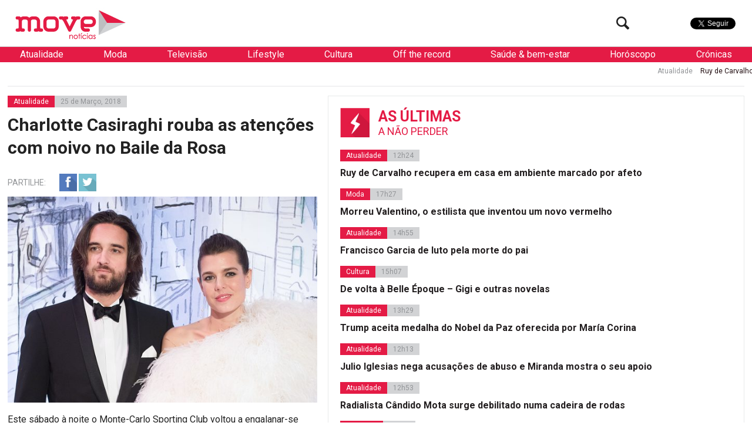

--- FILE ---
content_type: text/html; charset=UTF-8
request_url: https://www.movenoticias.com/2018/03/charlotte-casiraghi-rouba-as-atencoes-com-noivo-no-baile-da-rosa/
body_size: 20002
content:
<!DOCTYPE html>
<html lang="pt-PT" class="no-js">
<head><style>img.lazy{min-height:1px}</style><link href="https://www.movenoticias.com/wp-content/plugins/w3-total-cache/pub/js/lazyload.min.js" as="script">
	<meta charset="UTF-8">
	<meta name="viewport" content="width=device-width, initial-scale=1.0">
	<meta name="google-site-verification" content="f6gBHbWviQ_hbGNoNR2SpbA4HFMRxMC4_K7H1L09gms" />
	<link rel="stylesheet" id="ao_optimized_gfonts" href="https://fonts.googleapis.com/css?family=Roboto%3A400%2C700%2C700italic%2C400italic%2C300%2C300italic&#038;subset=latin%2Clatin-ext&amp;display=swap"><link rel="profile" href="https://gmpg.org/xfn/11">
	<link rel="pingback" href="https://www.movenoticias.com/xmlrpc.php">
	<!--[if lt IE 9]>
	<script src="https://www.movenoticias.com/wp-content/themes/movenoticias/js/html5.js"></script>
	<![endif]-->
	<script>(function(){document.documentElement.className='js'})();</script>
	<!---->
	<!-- Global site tag (gtag.js) - Google Analytics -->
	<script async src="https://www.googletagmanager.com/gtag/js?id=UA-23384072-8"></script>
	<script>
	  window.dataLayer = window.dataLayer || [];
	  function gtag(){dataLayer.push(arguments);}
	  gtag('js', new Date());

	  gtag('config', 'UA-23384072-8');
	</script>
	<meta name='robots' content='index, follow, max-image-preview:large, max-snippet:-1, max-video-preview:-1' />
	
	
	<!-- This site is optimized with the Yoast SEO plugin v26.2 - https://yoast.com/wordpress/plugins/seo/ -->
	<link media="all" href="https://www.movenoticias.com/wp-content/cache/autoptimize/css/autoptimize_b18fd57e3480d4a98a40ae2f750611eb.css" rel="stylesheet"><title>Charlotte Casiraghi rouba as atenções com noivo no Baile da Rosa - MoveNotícias</title>
	<link rel="canonical" href="https://www.movenoticias.com/2018/03/charlotte-casiraghi-rouba-as-atencoes-com-noivo-no-baile-da-rosa/" />
	<meta property="og:locale" content="pt_PT" />
	<meta property="og:type" content="article" />
	<meta property="og:title" content="Charlotte Casiraghi rouba as atenções com noivo no Baile da Rosa - MoveNotícias" />
	<meta property="og:description" content="Este sábado à noite o Monte-Carlo Sporting Club voltou a engalanar-se para um dos grandes acontecimentos sociais do principado. O Baile da Rosa juntou grande parte da família real do Mónaco, mas temos a dizer que, apesar de estarem todos elegantes, o destaque foi sem dúvida para Charlotte Casiraghi. A filha da princesa Carolina, de [&hellip;]" />
	<meta property="og:url" content="https://www.movenoticias.com/2018/03/charlotte-casiraghi-rouba-as-atencoes-com-noivo-no-baile-da-rosa/" />
	<meta property="og:site_name" content="MoveNotícias" />
	<meta property="article:publisher" content="https://www.facebook.com/movenoticias/" />
	<meta property="article:published_time" content="2018-03-25T16:15:25+00:00" />
	<meta property="article:modified_time" content="2018-03-26T15:43:02+00:00" />
	<meta property="og:image" content="https://www.movenoticias.com/wp-content/uploads/2018/03/gettyimages-937558232.jpg" />
	<meta property="og:image:width" content="594" />
	<meta property="og:image:height" content="396" />
	<meta property="og:image:type" content="image/jpeg" />
	<meta name="author" content="Ana Sofia Coelho" />
	<meta name="twitter:card" content="summary_large_image" />
	<meta name="twitter:creator" content="@MoveNoticias" />
	<meta name="twitter:site" content="@MoveNoticias" />
	<meta name="twitter:label1" content="Escrito por" />
	<meta name="twitter:data1" content="Ana Sofia Coelho" />
	<meta name="twitter:label2" content="Tempo estimado de leitura" />
	<meta name="twitter:data2" content="2 minutos" />
	<script type="application/ld+json" class="yoast-schema-graph">{"@context":"https://schema.org","@graph":[{"@type":"Article","@id":"https://www.movenoticias.com/2018/03/charlotte-casiraghi-rouba-as-atencoes-com-noivo-no-baile-da-rosa/#article","isPartOf":{"@id":"https://www.movenoticias.com/2018/03/charlotte-casiraghi-rouba-as-atencoes-com-noivo-no-baile-da-rosa/"},"author":{"name":"Ana Sofia Coelho","@id":"https://www.movenoticias.com/#/schema/person/60b9b24575ea945296d2599aa42ca139"},"headline":"Charlotte Casiraghi rouba as atenções com noivo no Baile da Rosa","datePublished":"2018-03-25T16:15:25+00:00","dateModified":"2018-03-26T15:43:02+00:00","mainEntityOfPage":{"@id":"https://www.movenoticias.com/2018/03/charlotte-casiraghi-rouba-as-atencoes-com-noivo-no-baile-da-rosa/"},"wordCount":390,"publisher":{"@id":"https://www.movenoticias.com/#organization"},"image":{"@id":"https://www.movenoticias.com/2018/03/charlotte-casiraghi-rouba-as-atencoes-com-noivo-no-baile-da-rosa/#primaryimage"},"thumbnailUrl":"https://www.movenoticias.com/wp-content/uploads/2018/03/gettyimages-937558232.jpg","keywords":["Alberta Ferretti","Alexandra de Hannover","Baile da Rosa","Beatrice Borromeo","Chanel","Charlotte Casiraghi","Dimitri Rassam","Karl Lagerfeld","Look","Mónaco","Monte-Carlo Sporting Club","Noivado","Noivo","Princesa Carolina","Saint Laurent","Vestido","Yves Saint Laurent"],"articleSection":["Atualidade"],"inLanguage":"pt-PT"},{"@type":"WebPage","@id":"https://www.movenoticias.com/2018/03/charlotte-casiraghi-rouba-as-atencoes-com-noivo-no-baile-da-rosa/","url":"https://www.movenoticias.com/2018/03/charlotte-casiraghi-rouba-as-atencoes-com-noivo-no-baile-da-rosa/","name":"Charlotte Casiraghi rouba as atenções com noivo no Baile da Rosa - MoveNotícias","isPartOf":{"@id":"https://www.movenoticias.com/#website"},"primaryImageOfPage":{"@id":"https://www.movenoticias.com/2018/03/charlotte-casiraghi-rouba-as-atencoes-com-noivo-no-baile-da-rosa/#primaryimage"},"image":{"@id":"https://www.movenoticias.com/2018/03/charlotte-casiraghi-rouba-as-atencoes-com-noivo-no-baile-da-rosa/#primaryimage"},"thumbnailUrl":"https://www.movenoticias.com/wp-content/uploads/2018/03/gettyimages-937558232.jpg","datePublished":"2018-03-25T16:15:25+00:00","dateModified":"2018-03-26T15:43:02+00:00","breadcrumb":{"@id":"https://www.movenoticias.com/2018/03/charlotte-casiraghi-rouba-as-atencoes-com-noivo-no-baile-da-rosa/#breadcrumb"},"inLanguage":"pt-PT","potentialAction":[{"@type":"ReadAction","target":["https://www.movenoticias.com/2018/03/charlotte-casiraghi-rouba-as-atencoes-com-noivo-no-baile-da-rosa/"]}]},{"@type":"ImageObject","inLanguage":"pt-PT","@id":"https://www.movenoticias.com/2018/03/charlotte-casiraghi-rouba-as-atencoes-com-noivo-no-baile-da-rosa/#primaryimage","url":"https://www.movenoticias.com/wp-content/uploads/2018/03/gettyimages-937558232.jpg","contentUrl":"https://www.movenoticias.com/wp-content/uploads/2018/03/gettyimages-937558232.jpg","width":594,"height":396,"caption":"Charlotte Casiraghi do Mónaco com o noivo Dimitri Rassam no Baile da Rosa. Foto: Getty Images"},{"@type":"BreadcrumbList","@id":"https://www.movenoticias.com/2018/03/charlotte-casiraghi-rouba-as-atencoes-com-noivo-no-baile-da-rosa/#breadcrumb","itemListElement":[{"@type":"ListItem","position":1,"name":"Início","item":"https://www.movenoticias.com/"},{"@type":"ListItem","position":2,"name":"Charlotte Casiraghi rouba as atenções com noivo no Baile da Rosa"}]},{"@type":"WebSite","@id":"https://www.movenoticias.com/#website","url":"https://www.movenoticias.com/","name":"MoveNotícias","description":"Notícias online","publisher":{"@id":"https://www.movenoticias.com/#organization"},"potentialAction":[{"@type":"SearchAction","target":{"@type":"EntryPoint","urlTemplate":"https://www.movenoticias.com/?s={search_term_string}"},"query-input":{"@type":"PropertyValueSpecification","valueRequired":true,"valueName":"search_term_string"}}],"inLanguage":"pt-PT"},{"@type":"Organization","@id":"https://www.movenoticias.com/#organization","name":"Move Notícias","url":"https://www.movenoticias.com/","logo":{"@type":"ImageObject","inLanguage":"pt-PT","@id":"https://www.movenoticias.com/#/schema/logo/image/","url":"https://www.movenoticias.com/wp-content/uploads/2016/04/move-logo-facebook.png","contentUrl":"https://www.movenoticias.com/wp-content/uploads/2016/04/move-logo-facebook.png","width":1200,"height":630,"caption":"Move Notícias"},"image":{"@id":"https://www.movenoticias.com/#/schema/logo/image/"},"sameAs":["https://www.facebook.com/movenoticias/","https://x.com/MoveNoticias","https://www.instagram.com/movenoticias/"]},{"@type":"Person","@id":"https://www.movenoticias.com/#/schema/person/60b9b24575ea945296d2599aa42ca139","name":"Ana Sofia Coelho"}]}</script>
	<!-- / Yoast SEO plugin. -->


<link href='https://fonts.gstatic.com' crossorigin='anonymous' rel='preconnect' />
<script type="text/javascript">
/* <![CDATA[ */
window._wpemojiSettings = {"baseUrl":"https:\/\/s.w.org\/images\/core\/emoji\/16.0.1\/72x72\/","ext":".png","svgUrl":"https:\/\/s.w.org\/images\/core\/emoji\/16.0.1\/svg\/","svgExt":".svg","source":{"concatemoji":"https:\/\/www.movenoticias.com\/wp-includes\/js\/wp-emoji-release.min.js?ver=6.8.3"}};
/*! This file is auto-generated */
!function(s,n){var o,i,e;function c(e){try{var t={supportTests:e,timestamp:(new Date).valueOf()};sessionStorage.setItem(o,JSON.stringify(t))}catch(e){}}function p(e,t,n){e.clearRect(0,0,e.canvas.width,e.canvas.height),e.fillText(t,0,0);var t=new Uint32Array(e.getImageData(0,0,e.canvas.width,e.canvas.height).data),a=(e.clearRect(0,0,e.canvas.width,e.canvas.height),e.fillText(n,0,0),new Uint32Array(e.getImageData(0,0,e.canvas.width,e.canvas.height).data));return t.every(function(e,t){return e===a[t]})}function u(e,t){e.clearRect(0,0,e.canvas.width,e.canvas.height),e.fillText(t,0,0);for(var n=e.getImageData(16,16,1,1),a=0;a<n.data.length;a++)if(0!==n.data[a])return!1;return!0}function f(e,t,n,a){switch(t){case"flag":return n(e,"\ud83c\udff3\ufe0f\u200d\u26a7\ufe0f","\ud83c\udff3\ufe0f\u200b\u26a7\ufe0f")?!1:!n(e,"\ud83c\udde8\ud83c\uddf6","\ud83c\udde8\u200b\ud83c\uddf6")&&!n(e,"\ud83c\udff4\udb40\udc67\udb40\udc62\udb40\udc65\udb40\udc6e\udb40\udc67\udb40\udc7f","\ud83c\udff4\u200b\udb40\udc67\u200b\udb40\udc62\u200b\udb40\udc65\u200b\udb40\udc6e\u200b\udb40\udc67\u200b\udb40\udc7f");case"emoji":return!a(e,"\ud83e\udedf")}return!1}function g(e,t,n,a){var r="undefined"!=typeof WorkerGlobalScope&&self instanceof WorkerGlobalScope?new OffscreenCanvas(300,150):s.createElement("canvas"),o=r.getContext("2d",{willReadFrequently:!0}),i=(o.textBaseline="top",o.font="600 32px Arial",{});return e.forEach(function(e){i[e]=t(o,e,n,a)}),i}function t(e){var t=s.createElement("script");t.src=e,t.defer=!0,s.head.appendChild(t)}"undefined"!=typeof Promise&&(o="wpEmojiSettingsSupports",i=["flag","emoji"],n.supports={everything:!0,everythingExceptFlag:!0},e=new Promise(function(e){s.addEventListener("DOMContentLoaded",e,{once:!0})}),new Promise(function(t){var n=function(){try{var e=JSON.parse(sessionStorage.getItem(o));if("object"==typeof e&&"number"==typeof e.timestamp&&(new Date).valueOf()<e.timestamp+604800&&"object"==typeof e.supportTests)return e.supportTests}catch(e){}return null}();if(!n){if("undefined"!=typeof Worker&&"undefined"!=typeof OffscreenCanvas&&"undefined"!=typeof URL&&URL.createObjectURL&&"undefined"!=typeof Blob)try{var e="postMessage("+g.toString()+"("+[JSON.stringify(i),f.toString(),p.toString(),u.toString()].join(",")+"));",a=new Blob([e],{type:"text/javascript"}),r=new Worker(URL.createObjectURL(a),{name:"wpTestEmojiSupports"});return void(r.onmessage=function(e){c(n=e.data),r.terminate(),t(n)})}catch(e){}c(n=g(i,f,p,u))}t(n)}).then(function(e){for(var t in e)n.supports[t]=e[t],n.supports.everything=n.supports.everything&&n.supports[t],"flag"!==t&&(n.supports.everythingExceptFlag=n.supports.everythingExceptFlag&&n.supports[t]);n.supports.everythingExceptFlag=n.supports.everythingExceptFlag&&!n.supports.flag,n.DOMReady=!1,n.readyCallback=function(){n.DOMReady=!0}}).then(function(){return e}).then(function(){var e;n.supports.everything||(n.readyCallback(),(e=n.source||{}).concatemoji?t(e.concatemoji):e.wpemoji&&e.twemoji&&(t(e.twemoji),t(e.wpemoji)))}))}((window,document),window._wpemojiSettings);
/* ]]> */
</script>







<!--[if IE 7]>
<link rel='stylesheet' id='fontello-ie-css' href='https://www.movenoticias.com/wp-content/themes/movenoticias/css/fontello-ie7.css?ver=20141229' type='text/css' media='all' />
<![endif]-->







<script type="text/javascript" src="https://www.movenoticias.com/wp-includes/js/jquery/jquery.min.js?ver=3.7.1" id="jquery-core-js"></script>

<link rel="https://api.w.org/" href="https://www.movenoticias.com/wp-json/" /><link rel="alternate" title="JSON" type="application/json" href="https://www.movenoticias.com/wp-json/wp/v2/posts/391179" /><link rel="EditURI" type="application/rsd+xml" title="RSD" href="https://www.movenoticias.com/xmlrpc.php?rsd" />
<meta name="generator" content="WordPress 6.8.3" />
<link rel='shortlink' href='https://www.movenoticias.com/?p=391179' />
<link rel="alternate" title="oEmbed (JSON)" type="application/json+oembed" href="https://www.movenoticias.com/wp-json/oembed/1.0/embed?url=https%3A%2F%2Fwww.movenoticias.com%2F2018%2F03%2Fcharlotte-casiraghi-rouba-as-atencoes-com-noivo-no-baile-da-rosa%2F" />
<link rel="alternate" title="oEmbed (XML)" type="text/xml+oembed" href="https://www.movenoticias.com/wp-json/oembed/1.0/embed?url=https%3A%2F%2Fwww.movenoticias.com%2F2018%2F03%2Fcharlotte-casiraghi-rouba-as-atencoes-com-noivo-no-baile-da-rosa%2F&#038;format=xml" />
      <meta name="onesignal" content="wordpress-plugin"/>
            <script>

      window.OneSignalDeferred = window.OneSignalDeferred || [];

      OneSignalDeferred.push(function(OneSignal) {
        var oneSignal_options = {};
        window._oneSignalInitOptions = oneSignal_options;

        oneSignal_options['serviceWorkerParam'] = { scope: '/' };
oneSignal_options['serviceWorkerPath'] = 'OneSignalSDKWorker.js.php';

        OneSignal.Notifications.setDefaultUrl("https://www.movenoticias.com");

        oneSignal_options['wordpress'] = true;
oneSignal_options['appId'] = '077a0560-327a-419c-ae5a-dd5cfcf848a2';
oneSignal_options['allowLocalhostAsSecureOrigin'] = true;
oneSignal_options['welcomeNotification'] = { };
oneSignal_options['welcomeNotification']['title'] = "Move";
oneSignal_options['welcomeNotification']['message'] = "Obrigado por subscrever!";
oneSignal_options['welcomeNotification']['url'] = "https://movenoticias.dev.livetech.pt/";
oneSignal_options['path'] = "https://www.movenoticias.com/wp-content/plugins/onesignal-free-web-push-notifications/sdk_files/";
oneSignal_options['safari_web_id'] = "web.onesignal.auto.37a4bd23-e633-4ae3-9e22-29e91fb790d4";
oneSignal_options['promptOptions'] = { };
oneSignal_options['promptOptions']['actionMessage'] = "Quer receber as nossas notificações?";
oneSignal_options['promptOptions']['exampleNotificationTitleDesktop'] = "Titulo de exemplo da Notícia";
oneSignal_options['promptOptions']['exampleNotificationMessageDesktop'] = "Saiba mais";
oneSignal_options['promptOptions']['exampleNotificationTitleMobile'] = "Titulo de exemplo da Notícia";
oneSignal_options['promptOptions']['exampleNotificationMessageMobile'] = "Saiba mais";
oneSignal_options['promptOptions']['exampleNotificationCaption'] = "(pode cancelar a subscrição a qualquer momento)";
oneSignal_options['promptOptions']['acceptButtonText'] = "Sim";
oneSignal_options['promptOptions']['cancelButtonText'] = "Não";
oneSignal_options['promptOptions']['siteName'] = "Movenoticias.com";
oneSignal_options['promptOptions']['autoAcceptTitle'] = "Carregue em permitir";
oneSignal_options['notifyButton'] = { };
oneSignal_options['notifyButton']['enable'] = true;
oneSignal_options['notifyButton']['position'] = 'bottom-left';
oneSignal_options['notifyButton']['theme'] = 'default';
oneSignal_options['notifyButton']['size'] = 'medium';
oneSignal_options['notifyButton']['displayPredicate'] = function() {
              return !OneSignal.User.PushSubscription.optedIn;
            };
oneSignal_options['notifyButton']['showCredit'] = false;
oneSignal_options['notifyButton']['text'] = {};
oneSignal_options['notifyButton']['text']['tip.state.unsubscribed'] = 'Subscreve as notificações';
oneSignal_options['notifyButton']['text']['tip.state.subscribed'] = 'Já subscreveu';
oneSignal_options['notifyButton']['text']['tip.state.blocked'] = 'Têm as notificações bloqueadas';
oneSignal_options['notifyButton']['text']['message.action.subscribed'] = 'Obrigado por subscrever';
oneSignal_options['notifyButton']['text']['message.action.resubscribed'] = 'Bem-vindo de volta ;)';
oneSignal_options['notifyButton']['text']['message.action.unsubscribed'] = 'Não receberá notificações mais notificações';
oneSignal_options['notifyButton']['text']['dialog.main.title'] = 'Gerir as notificações';
oneSignal_options['notifyButton']['text']['dialog.main.button.subscribe'] = 'Subcrever';
oneSignal_options['notifyButton']['text']['dialog.main.button.unsubscribe'] = 'Remover subcrição';
oneSignal_options['notifyButton']['text']['dialog.blocked.title'] = 'Desbloquear notificações';
              OneSignal.init(window._oneSignalInitOptions);
              OneSignal.Slidedown.promptPush()      });

      function documentInitOneSignal() {
        var oneSignal_elements = document.getElementsByClassName("OneSignal-prompt");

        var oneSignalLinkClickHandler = function(event) { OneSignal.Notifications.requestPermission(); event.preventDefault(); };        for(var i = 0; i < oneSignal_elements.length; i++)
          oneSignal_elements[i].addEventListener('click', oneSignalLinkClickHandler, false);
      }

      if (document.readyState === 'complete') {
           documentInitOneSignal();
      }
      else {
           window.addEventListener("load", function(event){
               documentInitOneSignal();
          });
      }
    </script>
<link rel="icon" href="https://www.movenoticias.com/wp-content/uploads/2025/10/cropped-favicon-120x120.png" sizes="32x32" />
<link rel="icon" href="https://www.movenoticias.com/wp-content/uploads/2025/10/cropped-favicon-512x512.png" sizes="192x192" />
<link rel="apple-touch-icon" href="https://www.movenoticias.com/wp-content/uploads/2025/10/cropped-favicon-512x512.png" />
<meta name="msapplication-TileImage" content="https://www.movenoticias.com/wp-content/uploads/2025/10/cropped-favicon-512x512.png" />
<script async src="//pagead2.googlesyndication.com/pagead/js/adsbygoogle.js"></script>
<script>
  (adsbygoogle = window.adsbygoogle || []).push({
    google_ad_client: "ca-pub-2767591607146315",
    enable_page_level_ads: true
  });
</script>
	<meta property="fb:pages" content="146080635549948" />

<script type='text/javascript'>
	var googletag = googletag || {};
	googletag.cmd = googletag.cmd || [];

	googletag.cmd.push(function() {
		loadBanners();
	});
</script>
<script type="application/javascript" src="//ced.sascdn.com/tag/2879/smart.js"></script>
<script type="application/javascript">
    sas.setup({ networkid: 2879, domain: "//www8.smartadserver.com" });
</script>

	

</head>
<body class="wp-singular post-template-default single single-post postid-391179 single-format-standard wp-theme-movenoticias">
<!--[if (lt IE 9) & (!IEMobile)]>
<div class="browser-old">
	Você está a usar um browser antigo. Recomendamos que  <a href="http://www.updateyourbrowser.net/pt/" target="_blank">atualize seu browser</a> para uma versão mais recente
</div>
<![endif]-->
	<a class="skip-link screen-reader-text" href="#content">Saltar para o conteúdo</a>
<script type="application/javascript">
	sas.call("std", {
		siteId:		178438,	// 
		pageId:		860908,	// Page : move_noticias/ros
		formatId: 	59929,	// Format : RichMedia 1x1
		target:		''	// Targeting
	});
</script>
<noscript>
	<a href="http://www8.smartadserver.com/ac?jump=1&nwid=2879&siteid=178438&pgname=ros&fmtid=59929&visit=m&tmstp=[timestamp]&out=nonrich" target="_blank">                
		<img class="lazy" src="data:image/svg+xml,%3Csvg%20xmlns='http://www.w3.org/2000/svg'%20viewBox='0%200%201%201'%3E%3C/svg%3E" data-src="http://www8.smartadserver.com/ac?out=nonrich&nwid=2879&siteid=178438&pgname=ros&fmtid=59929&visit=m&tmstp=[timestamp]" border="0" alt="" /></a>
</noscript>

	<div class="headerFix">
		<div class="headerFixed">
						<header id="headerMain" role="banner"><!-- class="dark" -->
				<div class="logo">
					<!--<a href="https://www.movenoticias.com/"><img class="lazy" src="data:image/svg+xml,%3Csvg%20xmlns='http://www.w3.org/2000/svg'%20viewBox='0%200%201%201'%3E%3C/svg%3E" data-src="https://www.movenoticias.com/wp-content/themes/movenoticias/images/move-noticias-logo-natal.gif"></a>-->
					<a href="https://www.movenoticias.com/"><img class="lazy" src="data:image/svg+xml,%3Csvg%20xmlns='http://www.w3.org/2000/svg'%20viewBox='0%200%201%201'%3E%3C/svg%3E" data-src="https://www.movenoticias.com/wp-content/themes/movenoticias/images/move-noticias-logo.png"></a>
				</div>
				<div class="social">
					<div class="facebook">
						<div class="fb-like" data-href="https://www.facebook.com/movenoticias" data-width="50" data-layout="button" data-action="like" data-show-faces="false" data-share="false"></div>
					</div>
					<div class="twitter">
						<a href="https://twitter.com/MoveNoticias" class="twitter-follow-button" data-show-count="false" data-show-screen-name="false">Seguir</a>
					</div>

				</div>
				<div class="toogleMenu">
					<button class="visibleMobile menuToogle"><i class="icon-menu"></i></button>
				</div>
				<div class="searchTop hideMobile">
					<form class="search-form" action="https://www.movenoticias.com/" method="get">
	<input type="text" name="s" value="" placeholder="Pesquisa">
	<button type="submit" class="submit"><i class="icon-search"></i></button>
</form>					<button class="btn-search searchToogle"><i class="icon-search"></i></button>
				</div>
			</header><!-- .site-header -->
		</div>
	</div>
	<nav class="navMain white">
		
	<ul>
		
		<li  class="sub" data-toogle="sep5">
			<a href="https://www.movenoticias.com/noticias/atualidade/">Atualidade</a>
			
		<div id="sep5" class="menuSeparator category">
			
			<div class="block blocknew">
				<a href="https://www.movenoticias.com/2026/01/ruy-de-carvalho-recupera-em-casa-em-ambiente-marcado-por-afeto/" title="">
					<span class="image"><img width="320" height="200" src="data:image/svg+xml,%3Csvg%20xmlns='http://www.w3.org/2000/svg'%20viewBox='0%200%20320%20200'%3E%3C/svg%3E" data-src="https://www.movenoticias.com/wp-content/uploads/2017/03/ruy-de-carvalho-na-sua-homenagem-2-320x200.jpg" class="attachment-thumbnail size-thumbnail wp-post-image lazy" alt="" decoding="async" fetchpriority="high" /></span>
					<span class="title">Ruy de Carvalho recupera em casa em ambiente marcado por afeto</span>
				</a>
			</div>
			<div class="block blocknew">
				<a href="https://www.movenoticias.com/2026/01/francisco-garcia-de-luto-pela-morte-do-pai/" title="">
					<span class="image"><img width="320" height="200" src="data:image/svg+xml,%3Csvg%20xmlns='http://www.w3.org/2000/svg'%20viewBox='0%200%20320%20200'%3E%3C/svg%3E" data-src="https://www.movenoticias.com/wp-content/uploads/2026/01/captura-de-ecra-2026-01-19-as-145006-320x200.jpeg" class="attachment-thumbnail size-thumbnail wp-post-image lazy" alt="" decoding="async" /></span>
					<span class="title">Francisco Garcia de luto pela morte do pai</span>
				</a>
			</div>
			<div class="block blocknew">
				<a href="https://www.movenoticias.com/2026/01/trump-aceita-medalha-do-nobel-da-paz-oferecida-por-maria-corina/" title="">
					<span class="image"><img width="320" height="200" src="data:image/svg+xml,%3Csvg%20xmlns='http://www.w3.org/2000/svg'%20viewBox='0%200%20320%20200'%3E%3C/svg%3E" data-src="https://www.movenoticias.com/wp-content/uploads/2026/01/captura-de-ecra-2026-01-16-as-130817-320x200.jpeg" class="attachment-thumbnail size-thumbnail wp-post-image lazy" alt="" decoding="async" /></span>
					<span class="title">Trump aceita medalha do Nobel da Paz oferecida por María Corina</span>
				</a>
			</div>
		</div>
		
		</li>
		<li  class="sub" data-toogle="sep9">
			<a href="https://www.movenoticias.com/noticias/moda/">Moda</a>
			
		<div id="sep9" class="menuSeparator category">
			
			<div class="block blocknew">
				<a href="https://www.movenoticias.com/2026/01/morreu-valentino-o-estilista-que-inventou-um-novo-vermelho/" title="">
					<span class="image"><img width="320" height="200" src="data:image/svg+xml,%3Csvg%20xmlns='http://www.w3.org/2000/svg'%20viewBox='0%200%20320%20200'%3E%3C/svg%3E" data-src="https://www.movenoticias.com/wp-content/uploads/2026/01/captura-de-ecra-2026-01-19-as-172200-320x200.jpeg" class="attachment-thumbnail size-thumbnail wp-post-image lazy" alt="" decoding="async" /></span>
					<span class="title">Morreu Valentino, o estilista que inventou um novo vermelho</span>
				</a>
			</div>
			<div class="block blocknew">
				<a href="https://www.movenoticias.com/2025/10/elegancia-e-carisma-nao-tem-idade/" title="">
					<span class="image"><img width="320" height="200" src="data:image/svg+xml,%3Csvg%20xmlns='http://www.w3.org/2000/svg'%20viewBox='0%200%20320%20200'%3E%3C/svg%3E" data-src="https://www.movenoticias.com/wp-content/uploads/2025/10/captura-de-ecra-2025-10-18-as-173606-320x200.jpeg" class="attachment-thumbnail size-thumbnail wp-post-image lazy" alt="" decoding="async" /></span>
					<span class="title">Elegância e carisma não têm idade</span>
				</a>
			</div>
			<div class="block blocknew">
				<a href="https://www.movenoticias.com/2025/10/os-anjos-trouxeram-de-volta-o-glamour-a-passerelle-rosa/" title="">
					<span class="image"><img width="320" height="200" src="data:image/svg+xml,%3Csvg%20xmlns='http://www.w3.org/2000/svg'%20viewBox='0%200%20320%20200'%3E%3C/svg%3E" data-src="https://www.movenoticias.com/wp-content/uploads/2025/10/captura-de-ecra-2025-10-16-as-114708-320x200.jpeg" class="attachment-thumbnail size-thumbnail wp-post-image lazy" alt="" decoding="async" /></span>
					<span class="title">Os &#8216;anjos&#8217; trouxeram de volta o glamour à passerelle rosa</span>
				</a>
			</div>
		</div>
		
		</li>
		<li  class="sub" data-toogle="sep12">
			<a href="https://www.movenoticias.com/noticias/televisao/">Televisão</a>
			
		<div id="sep12" class="menuSeparator category">
			
			<div class="block blocknew">
				<a href="https://www.movenoticias.com/2026/01/henri-castelli-sofre-convulsao-em-prova-do-lider-no-big-brother/" title="">
					<span class="image"><img width="320" height="180" src="data:image/svg+xml,%3Csvg%20xmlns='http://www.w3.org/2000/svg'%20viewBox='0%200%20320%20180'%3E%3C/svg%3E" data-src="https://www.movenoticias.com/wp-content/uploads/2026/01/pgm-a-14012026-090000-frame-14808.avif" class="attachment-thumbnail size-thumbnail wp-post-image lazy" alt="" decoding="async" /></span>
					<span class="title">Henri Castelli sofre convulsão em Prova do Líder no Big Brother</span>
				</a>
			</div>
			<div class="block blocknew">
				<a href="https://www.movenoticias.com/2025/12/mulherzinhas-estreia-quarta-feira-na-rtp2/" title="">
					<span class="image"><img width="320" height="200" src="data:image/svg+xml,%3Csvg%20xmlns='http://www.w3.org/2000/svg'%20viewBox='0%200%20320%20200'%3E%3C/svg%3E" data-src="https://www.movenoticias.com/wp-content/uploads/2025/12/image003-320x200.jpg" class="attachment-thumbnail size-thumbnail wp-post-image lazy" alt="" decoding="async" /></span>
					<span class="title">Mulherzinhas estreia quarta-feira na RTP2</span>
				</a>
			</div>
			<div class="block blocknew">
				<a href="https://www.movenoticias.com/2025/09/nuno-homem-de-sa-deixa-novela-apos-processo-de-violencia-domestica/" title="">
					<span class="image"><img width="320" height="200" src="data:image/svg+xml,%3Csvg%20xmlns='http://www.w3.org/2000/svg'%20viewBox='0%200%20320%20200'%3E%3C/svg%3E" data-src="https://www.movenoticias.com/wp-content/uploads/2022/04/captura-de-ecra-2022-04-24-as-125939-320x200.png" class="attachment-thumbnail size-thumbnail wp-post-image lazy" alt="" decoding="async" /></span>
					<span class="title">Nuno Homem de Sá deixa novela após processo de violência doméstica</span>
				</a>
			</div>
		</div>
		
		</li>
		<li  class="sub" data-toogle="sep8">
			<a href="https://www.movenoticias.com/noticias/lifestyle/">Lifestyle</a>
			
		<div id="sep8" class="menuSeparator category">
			
			<div class="block blocknew">
				<a href="https://www.movenoticias.com/2026/01/receitas-de-jogo-online-ultrapassaram-11-mil-milhoes-de-euros-em-portugal-2/" title="">
					<span class="image"><img width="320" height="200" src="data:image/svg+xml,%3Csvg%20xmlns='http://www.w3.org/2000/svg'%20viewBox='0%200%20320%20200'%3E%3C/svg%3E" data-src="https://www.movenoticias.com/wp-content/uploads/2026/01/u1646644746-photorealistic-pov-lisbon-city-center-sunny-bright-e2dbbada-aba8-443f-8ccc-ac78f234f973-320x200.png" class="attachment-thumbnail size-thumbnail wp-post-image lazy" alt="" decoding="async" /></span>
					<span class="title">Receitas de jogo online ultrapassaram 1,1 mil milhões de euros em Portugal</span>
				</a>
			</div>
			<div class="block blocknew">
				<a href="https://www.movenoticias.com/2026/01/receitas-de-jogo-online-ultrapassaram-11-mil-milhoes-de-euros-em-portugal/" title="">
					<span class="image"><img width="320" height="200" src="data:image/svg+xml,%3Csvg%20xmlns='http://www.w3.org/2000/svg'%20viewBox='0%200%20320%20200'%3E%3C/svg%3E" data-src="https://www.movenoticias.com/wp-content/uploads/2026/01/img-2978-320x200.jpg" class="attachment-thumbnail size-thumbnail wp-post-image lazy" alt="" decoding="async" data-srcset="https://www.movenoticias.com/wp-content/uploads/2026/01/img-2978-320x200.jpg 320w, https://www.movenoticias.com/wp-content/uploads/2026/01/img-2978-850x533.jpg 850w, https://www.movenoticias.com/wp-content/uploads/2026/01/img-2978-768x482.jpg 768w, https://www.movenoticias.com/wp-content/uploads/2026/01/img-2978.jpg 1320w" data-sizes="(max-width: 320px) 100vw, 320px" /></span>
					<span class="title">Receitas de jogo online ultrapassaram 1,1 mil milhões de euros em Portugal</span>
				</a>
			</div>
			<div class="block blocknew">
				<a href="https://www.movenoticias.com/2025/12/srij-aumenta-pressao-sobre-jogos-de-azar-online-nao-licenciados-em-portugal/" title="">
					<span class="image"><img width="320" height="200" src="data:image/svg+xml,%3Csvg%20xmlns='http://www.w3.org/2000/svg'%20viewBox='0%200%20320%20200'%3E%3C/svg%3E" data-src="https://www.movenoticias.com/wp-content/uploads/2025/12/a155a33d-748f-4753-bcf5-51266cc67ce1-320x200.png" class="attachment-thumbnail size-thumbnail wp-post-image lazy" alt="" decoding="async" /></span>
					<span class="title">SRIJ aumenta pressão sobre jogos de azar online não licenciados em Portugal</span>
				</a>
			</div>
		</div>
		
		</li>
		<li  class="sub" data-toogle="sep6">
			<a href="https://www.movenoticias.com/noticias/cultura/">Cultura</a>
			
		<div id="sep6" class="menuSeparator category">
			
			<div class="block blocknew">
				<a href="https://www.movenoticias.com/2026/01/de-volta-a-belle-epoque-gigi-e-outras-novelas/" title="">
					<span class="image"><img width="320" height="200" src="data:image/svg+xml,%3Csvg%20xmlns='http://www.w3.org/2000/svg'%20viewBox='0%200%20320%20200'%3E%3C/svg%3E" data-src="https://www.movenoticias.com/wp-content/uploads/2026/01/captura-de-ecra-2026-01-16-as-114029-2-320x200.png" class="attachment-thumbnail size-thumbnail wp-post-image lazy" alt="" decoding="async" /></span>
					<span class="title">De volta à Belle Époque &#8211; Gigi e outras novelas</span>
				</a>
			</div>
			<div class="block blocknew">
				<a href="https://www.movenoticias.com/2026/01/ricos-jovens-e-de-sangue-azul-afinal-a-cinderela-vai-ao-baile/" title="">
					<span class="image"><img width="320" height="200" src="data:image/svg+xml,%3Csvg%20xmlns='http://www.w3.org/2000/svg'%20viewBox='0%200%20320%20200'%3E%3C/svg%3E" data-src="https://www.movenoticias.com/wp-content/uploads/2026/01/captura-de-ecra-2026-01-07-as-112920-320x200.jpeg" class="attachment-thumbnail size-thumbnail wp-post-image lazy" alt="" decoding="async" /></span>
					<span class="title">Ricos, jovens e de sangue azul &#8211; Afinal, a Cinderela vai ao baile!</span>
				</a>
			</div>
			<div class="block blocknew">
				<a href="https://www.movenoticias.com/2025/11/o-diabo-veste-prada-2-estreia-a-1-de-maio-nos-cinemas-veja-o-trailer/" title="">
					<span class="image"><img width="320" height="200" src="data:image/svg+xml,%3Csvg%20xmlns='http://www.w3.org/2000/svg'%20viewBox='0%200%20320%20200'%3E%3C/svg%3E" data-src="https://www.movenoticias.com/wp-content/uploads/2025/11/captura-de-ecra-2025-11-13-as-143400-320x200.jpeg" class="attachment-thumbnail size-thumbnail wp-post-image lazy" alt="" decoding="async" /></span>
					<span class="title">&#8220;O Diabo Veste Prada 2&#8221; estreia a 1 de maio nos cinemas. Veja o trailer</span>
				</a>
			</div>
		</div>
		
		</li>
		<li  class="sub" data-toogle="sep10">
			<a href="https://www.movenoticias.com/noticias/off-the-record/">Off the record</a>
			
		<div id="sep10" class="menuSeparator category">
			
			<div class="block blocknew">
				<a href="https://www.movenoticias.com/2025/11/namorada-de-joao-neves-celebra-portugal-e-festeja-hat-trick-do-amado/" title="">
					<span class="image"><img width="320" height="200" src="data:image/svg+xml,%3Csvg%20xmlns='http://www.w3.org/2000/svg'%20viewBox='0%200%20320%20200'%3E%3C/svg%3E" data-src="https://www.movenoticias.com/wp-content/uploads/2025/11/captura-de-ecra-2025-11-16-as-183259-320x200.jpeg" class="attachment-thumbnail size-thumbnail wp-post-image lazy" alt="" decoding="async" /></span>
					<span class="title">Namorada de João Neves celebra Portugal e festeja hat trick do amado</span>
				</a>
			</div>
			<div class="block blocknew">
				<a href="https://www.movenoticias.com/2025/10/quando-a-beleza-e-o-glamour-ofuscam-o-essencial/" title="">
					<span class="image"><img width="320" height="200" src="data:image/svg+xml,%3Csvg%20xmlns='http://www.w3.org/2000/svg'%20viewBox='0%200%20320%20200'%3E%3C/svg%3E" data-src="https://www.movenoticias.com/wp-content/uploads/2025/10/captura-de-ecra-2025-10-12-as-162352-320x200.jpeg" class="attachment-thumbnail size-thumbnail wp-post-image lazy" alt="" decoding="async" /></span>
					<span class="title">Quando a beleza e o glamour ofuscam o essencial</span>
				</a>
			</div>
			<div class="block blocknew">
				<a href="https://www.movenoticias.com/2024/09/kamala-harris-nao-prescinde-das-perolas-em-debate-com-trump/" title="">
					<span class="image"><img width="320" height="200" src="data:image/svg+xml,%3Csvg%20xmlns='http://www.w3.org/2000/svg'%20viewBox='0%200%20320%20200'%3E%3C/svg%3E" data-src="https://www.movenoticias.com/wp-content/uploads/2024/09/captura-de-ecra-2024-09-11-as-130413-320x200.png" class="attachment-thumbnail size-thumbnail wp-post-image lazy" alt="" decoding="async" /></span>
					<span class="title">Kamala Harris não prescinde das pérolas em debate com Trump</span>
				</a>
			</div>
		</div>
		
		</li>
		<li  class="sub" data-toogle="sep11">
			<a href="https://www.movenoticias.com/noticias/saude-bem-estar/">Saúde & bem-estar</a>
			
		<div id="sep11" class="menuSeparator category">
			
			<div class="block blocknew">
				<a href="https://www.movenoticias.com/2025/11/cancro-da-prostata-sinais-que-muitos-homens-continuam-a-ignorar/" title="">
					<span class="image"><img width="320" height="200" src="data:image/svg+xml,%3Csvg%20xmlns='http://www.w3.org/2000/svg'%20viewBox='0%200%20320%20200'%3E%3C/svg%3E" data-src="https://www.movenoticias.com/wp-content/uploads/2025/11/sanches-magalhaes-3-320x200.jpg" class="attachment-thumbnail size-thumbnail wp-post-image lazy" alt="" decoding="async" /></span>
					<span class="title">Cancro da Próstata &#8211; Sinais que muitos homens continuam a ignorar</span>
				</a>
			</div>
			<div class="block blocknew">
				<a href="https://www.movenoticias.com/2025/10/associacao-portuguesa-de-osteoporose-promove-rastreios-gratuitos-no-porto/" title="">
					<span class="image"><img width="320" height="200" src="data:image/svg+xml,%3Csvg%20xmlns='http://www.w3.org/2000/svg'%20viewBox='0%200%20320%20200'%3E%3C/svg%3E" data-src="https://www.movenoticias.com/wp-content/uploads/2025/10/48381246-2305167872860677-964279213752320000-n-320x200.png" class="attachment-thumbnail size-thumbnail wp-post-image lazy" alt="" decoding="async" /></span>
					<span class="title">Associação Portuguesa de Osteoporose promove rastreios gratuitos no Porto</span>
				</a>
			</div>
			<div class="block blocknew">
				<a href="https://www.movenoticias.com/2025/10/alerta-para-incidencia-crescente-do-cancro-do-figado/" title="">
					<span class="image"><img width="320" height="200" src="data:image/svg+xml,%3Csvg%20xmlns='http://www.w3.org/2000/svg'%20viewBox='0%200%20320%20200'%3E%3C/svg%3E" data-src="https://www.movenoticias.com/wp-content/uploads/2025/10/figado-esteatose-hepatica-550x367-320x200.jpg" class="attachment-thumbnail size-thumbnail wp-post-image lazy" alt="" decoding="async" /></span>
					<span class="title">Alerta para incidência crescente do Cancro do Fígado</span>
				</a>
			</div>
		</div>
		
		</li>
		<li >
			<a href="https://www.movenoticias.com/horoscopo/">Horóscopo</a>
			
		</li>
		<li  class="sub" data-toogle="sep64366">
			<a href="https://www.movenoticias.com/noticias/cronicas/">Crónicas</a>
			
		<div id="sep64366" class="menuSeparator category">
			
			<div class="block blocknew">
				<a href="https://www.movenoticias.com/2017/04/a-festa-brava/" title="">
					<span class="image"><img width="200" height="200" src="data:image/svg+xml,%3Csvg%20xmlns='http://www.w3.org/2000/svg'%20viewBox='0%200%20200%20200'%3E%3C/svg%3E" data-src="https://www.movenoticias.com/wp-content/uploads/2014/01/Dantas-Rodrigues-copy1-e1424360400582-200x200.jpg" class="attachment-thumbnail size-thumbnail wp-post-image lazy" alt="" decoding="async" /></span>
					<span class="title">A Festa Brava</span>
				</a>
			</div>
			<div class="block blocknew">
				<a href="https://www.movenoticias.com/2017/04/assediarcronica/" title="">
					<span class="image"><img width="309" height="193" src="data:image/svg+xml,%3Csvg%20xmlns='http://www.w3.org/2000/svg'%20viewBox='0%200%20309%20193'%3E%3C/svg%3E" data-src="https://www.movenoticias.com/wp-content/uploads/2013/11/toze-e1424098274214-309x193.jpg" class="attachment-thumbnail size-thumbnail wp-post-image lazy" alt="" decoding="async" /></span>
					<span class="title">ASSEDIAR!</span>
				</a>
			</div>
			<div class="block blocknew">
				<a href="https://www.movenoticias.com/2017/03/velejar-no-meio-do-arco-iris/" title="">
					<span class="image"><img width="320" height="200" src="data:image/svg+xml,%3Csvg%20xmlns='http://www.w3.org/2000/svg'%20viewBox='0%200%20320%20200'%3E%3C/svg%3E" data-src="https://www.movenoticias.com/wp-content/uploads/2017/03/arco-iris-1-320x200.jpg" class="attachment-thumbnail size-thumbnail wp-post-image lazy" alt="" decoding="async" data-srcset="https://www.movenoticias.com/wp-content/uploads/2017/03/arco-iris-1-320x200.jpg 320w, https://www.movenoticias.com/wp-content/uploads/2017/03/arco-iris-1-768x480.jpg 768w, https://www.movenoticias.com/wp-content/uploads/2017/03/arco-iris-1-850x531.jpg 850w, https://www.movenoticias.com/wp-content/uploads/2017/03/arco-iris-1.jpg 1920w" data-sizes="(max-width: 320px) 100vw, 320px" /></span>
					<span class="title">VELEJAR NO MEIO DO ARCO-ÍRIS</span>
				</a>
			</div>
		</div>
		
		</li>
	</ul>
	</nav>


	<div class="ticker">
		<ul>
			<li><a class="blockCategory category-1" href="https://www.movenoticias.com/noticias/atualidade/">Atualidade</a> <a href="https://www.movenoticias.com/2026/01/ruy-de-carvalho-recupera-em-casa-em-ambiente-marcado-por-afeto/">Ruy de Carvalho recupera em casa em ambiente marcado por afeto</a></li>
			<li><a class="blockCategory category-3" href="https://www.movenoticias.com/noticias/moda/">Moda</a> <a href="https://www.movenoticias.com/2026/01/morreu-valentino-o-estilista-que-inventou-um-novo-vermelho/">Morreu Valentino, o estilista que inventou um novo vermelho</a></li>
			<li><a class="blockCategory category-1" href="https://www.movenoticias.com/noticias/atualidade/">Atualidade</a> <a href="https://www.movenoticias.com/2026/01/francisco-garcia-de-luto-pela-morte-do-pai/">Francisco Garcia de luto pela morte do pai</a></li>
			<li><a class="blockCategory category-5" href="https://www.movenoticias.com/noticias/cultura/">Cultura</a> <a href="https://www.movenoticias.com/2026/01/de-volta-a-belle-epoque-gigi-e-outras-novelas/">De volta à Belle Époque &#8211; Gigi e outras novelas</a></li>
			<li><a class="blockCategory category-1" href="https://www.movenoticias.com/noticias/atualidade/">Atualidade</a> <a href="https://www.movenoticias.com/2026/01/trump-aceita-medalha-do-nobel-da-paz-oferecida-por-maria-corina/">Trump aceita medalha do Nobel da Paz oferecida por María Corina</a></li>
			<li><a class="blockCategory category-1" href="https://www.movenoticias.com/noticias/atualidade/">Atualidade</a> <a href="https://www.movenoticias.com/2026/01/julio-iglesias-nega-acusacoes-de-abuso-e-mirada-mostra-o-seu-apoio/">Julio Iglesias nega acusações de abuso e Miranda mostra o seu apoio</a></li>
			<li><a class="blockCategory category-1" href="https://www.movenoticias.com/noticias/atualidade/">Atualidade</a> <a href="https://www.movenoticias.com/2026/01/radialista-candido-mota-surge-debilitado-numa-cadeira-de-rodas/">Radialista Cândido Mota surge debilitado numa cadeira de rodas</a></li>
			<li><a class="blockCategory category-2" href="https://www.movenoticias.com/noticias/televisao/">Televisão</a> <a href="https://www.movenoticias.com/2026/01/henri-castelli-sofre-convulsao-em-prova-do-lider-no-big-brother/">Henri Castelli sofre convulsão em Prova do Líder no Big Brother</a></li>
			<li><a class="blockCategory category-7" href="https://www.movenoticias.com/noticias/lifestyle/">Lifestyle</a> <a href="https://www.movenoticias.com/2026/01/receitas-de-jogo-online-ultrapassaram-11-mil-milhoes-de-euros-em-portugal-2/">Receitas de jogo online ultrapassaram 1,1 mil milhões de euros em Portugal</a></li>
			<li><a class="blockCategory category-1" href="https://www.movenoticias.com/noticias/atualidade/">Atualidade</a> <a href="https://www.movenoticias.com/2026/01/morreu-manoel-carlos-autor-das-helenas-da-globo/">Morreu Manoel Carlos, autor das Helenas da Globo</a></li>
			<li><a class="blockCategory category-5" href="https://www.movenoticias.com/noticias/cultura/">Cultura</a> <a href="https://www.movenoticias.com/2026/01/ricos-jovens-e-de-sangue-azul-afinal-a-cinderela-vai-ao-baile/">Ricos, jovens e de sangue azul &#8211; Afinal, a Cinderela vai ao baile!</a></li>
			<li><a class="blockCategory category-7" href="https://www.movenoticias.com/noticias/lifestyle/">Lifestyle</a> <a href="https://www.movenoticias.com/2026/01/receitas-de-jogo-online-ultrapassaram-11-mil-milhoes-de-euros-em-portugal/">Receitas de jogo online ultrapassaram 1,1 mil milhões de euros em Portugal</a></li>
			<li><a class="blockCategory category-1" href="https://www.movenoticias.com/noticias/atualidade/">Atualidade</a> <a href="https://www.movenoticias.com/2026/01/merche-chora-a-morte-do-irmao-e-da-informacoes-sobre-as-cerimonias-funebres/">Merche chora morte do irmão e dá informações sobre as cerimónias fúnebres</a></li>
			<li><a class="blockCategory category-1" href="https://www.movenoticias.com/noticias/atualidade/">Atualidade</a> <a href="https://www.movenoticias.com/2026/01/morreu-oscar-romero-irmao-da-apresentadora-merche-roemro/">Morreu Óscar Romero, irmão da apresentadora Merche Romero</a></li>
			<li><a class="blockCategory category-1" href="https://www.movenoticias.com/noticias/atualidade/">Atualidade</a> <a href="https://www.movenoticias.com/2025/12/pais-de-diogo-jota-recebem-premio-do-filho-nos-globe-soccer-awards/">Pais de Diogo Jota recebem prémio do filho nos Globe Soccer Awards</a></li>
			<li><a class="blockCategory category-1" href="https://www.movenoticias.com/noticias/atualidade/">Atualidade</a> <a href="https://www.movenoticias.com/2025/12/ruy-de-carvalho-internado-de-urgencia/">Ruy de Carvalho internado de urgência</a></li>
			<li><a class="blockCategory category-1" href="https://www.movenoticias.com/noticias/atualidade/">Atualidade</a> <a href="https://www.movenoticias.com/2025/12/filhos-de-diogo-jota-descem-ao-relvado-em-memoria-do-pai/">Filhos de Diogo Jota descem ao relvado em memória do pai</a></li>
			<li><a class="blockCategory category-1" href="https://www.movenoticias.com/noticias/atualidade/">Atualidade</a> <a href="https://www.movenoticias.com/2025/12/morreu-a-lendaria-atriz-brigitte-bardot/">Morreu a lendária atriz Brigitte Bardot</a></li>
			<li><a class="blockCategory category-1" href="https://www.movenoticias.com/noticias/atualidade/">Atualidade</a> <a href="https://www.movenoticias.com/2025/12/joaquim-monchique-nao-perdeu-o-bom-humor/">Joaquim Monchique não perdeu o bom humor</a></li>
			<li><a class="blockCategory category-1" href="https://www.movenoticias.com/noticias/atualidade/">Atualidade</a> <a href="https://www.movenoticias.com/2025/12/produtora-atualiza-estado-de-saude-de-joaquim-monchique-apos-avc/">Produtora atualiza estado de saúde de Joaquim Monchique após AVC</a></li>
		</ul>

	</div><div class="siteCenter">
			<!-- /80252476/move-top-wide -->
			<div id='div-gpt-ad-1535146966444-0'>
			<script>
			googletag.cmd.push(function() { googletag.display('div-gpt-ad-1535146966444-0'); });
			</script>
			</div>


	<div id="content" class="site-content">

	<div id="primary" class="content-area">
		<main id="main" class="site-main" role="main">

		
<article id="post-391179" class="post-391179 post type-post status-publish format-standard has-post-thumbnail hentry category-atualidade tag-alberta-ferretti tag-alexandra-de-hannover tag-baile-da-rosa tag-beatrice-borromeo tag-chanel tag-charlotte-casiraghi tag-dimitri-rassam tag-karl-lagerfeld tag-look tag-monaco tag-monte-carlo-sporting-club tag-noivado tag-noivo tag-princesa-carolina tag-saint-laurent tag-vestido tag-yves-saint-laurent" itemscope itemtype="http://schema.org/NewsArticle">
	
	<div class="blocks">
		<a class="blockCategory category-1" href="https://www.movenoticias.com/noticias/atualidade/">Atualidade</a>		<div class="blockDate" itemprop="datePublished">25 de Março, 2018</div>	</div>
	<header class="entry-header">
		<h1 class="entry-title" itemprop="headline">Charlotte Casiraghi rouba as atenções com noivo no Baile da Rosa</h1>
	</header><!-- .entry-header -->
	<div class="articleBox social">
		<div class="share">
			Partilhe:
			<ul>
				<li><a class="facebook" href="https://www.facebook.com/sharer/sharer.php?u=https://www.movenoticias.com/2018/03/charlotte-casiraghi-rouba-as-atencoes-com-noivo-no-baile-da-rosa/">Facebook</a></li>
				<li><a class="twitter" href="https://twitter.com/home?status=https://www.movenoticias.com/2018/03/charlotte-casiraghi-rouba-as-atencoes-com-noivo-no-baile-da-rosa/">Twitter</a></li>
			</ul>
		</div>
	</div>	<div class="photo" itemprop="image">
		<a href="https://www.movenoticias.com/wp-content/uploads/2018/03/gettyimages-937558232.jpg">
			<img width="594" height="396" src="data:image/svg+xml,%3Csvg%20xmlns='http://www.w3.org/2000/svg'%20viewBox='0%200%20594%20396'%3E%3C/svg%3E" data-src="https://www.movenoticias.com/wp-content/uploads/2018/03/gettyimages-937558232-594x396.jpg" class="attachment-large size-large wp-post-image lazy" alt="" decoding="async" />		</a>

	</div>
	<!-- Composite Start -->

<!-- Composite End -->

	<div class="entry-content" itemprop="articleBody">
				<div class="pubInner">
						<!-- /80252476/move-article-inside -->
			<div id='div-gpt-ad-1535147992651-0'>
			<script>
			googletag.cmd.push(function() { googletag.display('div-gpt-ad-1535147992651-0'); });
			</script>
			</div>
		</div>
<p>Este sábado à noite o Monte-Carlo Sporting Club voltou a engalanar-se para um dos grandes acontecimentos sociais do principado.</p>
<p>O Baile da Rosa juntou grande parte da família real do Mónaco, mas temos a dizer que, apesar de estarem todos elegantes, o destaque foi sem dúvida para Charlotte Casiraghi.</p>
<p>A filha da princesa Carolina, de 31 anos, usou um vestido preto comprido da marca Yves Saint-Laurent com muitas plumas a cair num só ombro. Claro que as atenções não estiveram apenas no seu look, mas sim na sua companhia: <a href="https://movenoticias.dev.livetech.pt/2018/03/filha-stephanie-anonima-paris-prima-prepara-casamento/" target="_blank" rel="noopener">Dimitri Rassam</a>, de 36 anos.</p>
<blockquote class="instagram-media" style="background: #FFF; border: 0; border-radius: 3px; box-shadow: 0 0 1px 0 rgba(0,0,0,0.5),0 1px 10px 0 rgba(0,0,0,0.15); margin: 1px; max-width: 658px; padding: 0; width: calc(100% - 2px);" data-instgrm-permalink="https://www.instagram.com/p/BgvLkchFEje/" data-instgrm-version="8">
<div style="padding: 8px;">
<div style="background: #F8F8F8; line-height: 0; margin-top: 40px; padding: 34.45378151260504% 0; text-align: center; width: 100%;">
<div class="lazy" style="display: block; height: 44px; margin: 0 auto -44px; position: relative; top: -22px; width: 44px;" data-bg="data:image/png; base64,ivborw0kggoaaaansuheugaaacwaaaascamaaaapwqozaaaabgdbtueaalgpc/xhbqaaaafzukdcak7ohokaaaamuexurczmzpf399fx1+bm5mzy9amaaadisurbvdjlvzxbesmgces5/p8/t9furvcrmu73jwlzosgsiizurcjo/ad+eqjjb4hv8bft+idpqocx1wjosbfhh2xssxeiyn3uli/6mnree07uiwjev8ueowds88ly97kqytlijkktuybbruayvh5wohixmpi5we58ek028czwyuqdlkpg1bkb4nnm+veanfhqn1k4+gpt6ugqcvu2h2ovuif/gwufyy8owepdyzsa3avcqpvovvzzz2vtnn2wu8qzvjddeto90gsy9mvlqtgysy231mxry6i2ggqjrty0l8fxcxfcbbhwrsyyaaaaaelftksuqmcc"></div>
</div>
<p style="color: #c9c8cd; font-family: Arial,sans-serif; font-size: 14px; line-height: 17px; margin-bottom: 0; margin-top: 8px; overflow: hidden; padding: 8px 0 7px; text-align: center; text-overflow: ellipsis; white-space: nowrap;"><a style="color: #c9c8cd; font-family: Arial,sans-serif; font-size: 14px; font-style: normal; font-weight: normal; line-height: 17px; text-decoration: none;" href="https://www.instagram.com/p/BgvLkchFEje/" target="_blank" rel="noopener">Uma publicação partilhada por Charlotte Casiraghi (@charlottecasiraghi_)</a> a <time style="font-family: Arial,sans-serif; font-size: 14px; line-height: 17px;" datetime="2018-03-25T07:06:15+00:00">25 de Mar, 2018 às 12:06 PDT</time></p>
</div>
</blockquote>
<p><script async defer src="//www.instagram.com/embed.js"></script></p>
<p>É que os dois oficializaram o noivado, que tinha sido anunciado no início do mês. A princesa &#8211; com um anel de diamantes no anelar esquerdo &#8211; e o produtor já tinham aparecido juntos <a href="https://movenoticias.dev.livetech.pt/2018/03/penelope-cruz-recorre-versace-noite-consagracao/" target="_blank" rel="noopener">noutros eventos</a>, mas nunca num desta envergadura e que faz parte da agenda real.</p>
<p>Fala-se já que o casamento está para breve, sendo realizado este no verão. O lugar apontado para o enlace é ilha de Pantelleria, em Itália, onde a atriz <a href="https://movenoticias.dev.livetech.pt/2014/04/willem-dafoe-garcia-bernal-e-sofia-coppola-integram-juri-do-festival-de-cannes/" target="_blank" rel="noopener">Carole Bouquet</a>, mãe de Dimitri, tem uma propriedade com doze hectares.</p>
<p>Uma relação bem apaixonada, já que só iniciou no ano passado. Mas pelos vistos sabem o que querem. Até porque ambos têm filhos de relações anteriores: ela é mãe de <a href="https://movenoticias.dev.livetech.pt/2017/11/criancas-voltam-roubar-atencoes-no-dia-nacional-do-monaco/" target="_blank" rel="noopener">Raphaël</a>, de quatro, e ele Daria, de cinco anos.</p>
<blockquote class="instagram-media" style="background: #FFF; border: 0; border-radius: 3px; box-shadow: 0 0 1px 0 rgba(0,0,0,0.5),0 1px 10px 0 rgba(0,0,0,0.15); margin: 1px; max-width: 658px; padding: 0; width: calc(100% - 2px);" data-instgrm-permalink="https://www.instagram.com/p/BgwAAfahLqJ/" data-instgrm-version="8">
<div style="padding: 8px;">
<div style="background: #F8F8F8; line-height: 0; margin-top: 40px; padding: 50% 0; text-align: center; width: 100%;">
<div class="lazy" style="display: block; height: 44px; margin: 0 auto -44px; position: relative; top: -22px; width: 44px;" data-bg="data:image/png; base64,ivborw0kggoaaaansuheugaaacwaaaascamaaaapwqozaaaabgdbtueaalgpc/xhbqaaaafzukdcak7ohokaaaamuexurczmzpf399fx1+bm5mzy9amaaadisurbvdjlvzxbesmgces5/p8/t9furvcrmu73jwlzosgsiizurcjo/ad+eqjjb4hv8bft+idpqocx1wjosbfhh2xssxeiyn3uli/6mnree07uiwjev8ueowds88ly97kqytlijkktuybbruayvh5wohixmpi5we58ek028czwyuqdlkpg1bkb4nnm+veanfhqn1k4+gpt6ugqcvu2h2ovuif/gwufyy8owepdyzsa3avcqpvovvzzz2vtnn2wu8qzvjddeto90gsy9mvlqtgysy231mxry6i2ggqjrty0l8fxcxfcbbhwrsyyaaaaaelftksuqmcc"></div>
</div>
<p style="color: #c9c8cd; font-family: Arial,sans-serif; font-size: 14px; line-height: 17px; margin-bottom: 0; margin-top: 8px; overflow: hidden; padding: 8px 0 7px; text-align: center; text-overflow: ellipsis; white-space: nowrap;"><a style="color: #c9c8cd; font-family: Arial,sans-serif; font-size: 14px; font-style: normal; font-weight: normal; line-height: 17px; text-decoration: none;" href="https://www.instagram.com/p/BgwAAfahLqJ/" target="_blank" rel="noopener">Uma publicação partilhada por Charlotte Casiraghi (@charlottecasiraghi)</a> a <time style="font-family: Arial,sans-serif; font-size: 14px; line-height: 17px;" datetime="2018-03-25T14:44:28+00:00">25 de Mar, 2018 às 7:44 PDT</time></p>
</div>
</blockquote>
<p><script async defer src="//www.instagram.com/embed.js"></script></p>
<p>A princesa Carolina presidiu o Baile da Rosa, ao lado de Karl Lagerfeld, autor da criação Chanel que levou. O mesmo aconteceu com a sua filha mais nova, a princesa Alexandra de Hannover.</p>
<p>Já Beatrice Borromeo, mulher de Pierre Casiraghi, levou um vestido da marca italiana Alberta Ferretti.</p>
<p>Ausentes estiveram Andrea e Tatiana Santo Domingo, que se preparam para ser pais pela terceira vez. Também faltou o príncipe regente Alberto e Charlene, que aliás não tem estado no Baile da Rosa desde há uns anos, por entender que a cunhada Carolina é que é a &#8216;responsável máxima&#8217; do evento.</p>
<blockquote class="instagram-media" style="background: #FFF; border: 0; border-radius: 3px; box-shadow: 0 0 1px 0 rgba(0,0,0,0.5),0 1px 10px 0 rgba(0,0,0,0.15); margin: 1px; max-width: 658px; padding: 0; width: calc(100% - 2px);" data-instgrm-permalink="https://www.instagram.com/p/BgvZ21RlaeY/" data-instgrm-version="8">
<div style="padding: 8px;">
<div style="background: #F8F8F8; line-height: 0; margin-top: 40px; padding: 50% 0; text-align: center; width: 100%;">
<div class="lazy" style="display: block; height: 44px; margin: 0 auto -44px; position: relative; top: -22px; width: 44px;" data-bg="data:image/png; base64,ivborw0kggoaaaansuheugaaacwaaaascamaaaapwqozaaaabgdbtueaalgpc/xhbqaaaafzukdcak7ohokaaaamuexurczmzpf399fx1+bm5mzy9amaaadisurbvdjlvzxbesmgces5/p8/t9furvcrmu73jwlzosgsiizurcjo/ad+eqjjb4hv8bft+idpqocx1wjosbfhh2xssxeiyn3uli/6mnree07uiwjev8ueowds88ly97kqytlijkktuybbruayvh5wohixmpi5we58ek028czwyuqdlkpg1bkb4nnm+veanfhqn1k4+gpt6ugqcvu2h2ovuif/gwufyy8owepdyzsa3avcqpvovvzzz2vtnn2wu8qzvjddeto90gsy9mvlqtgysy231mxry6i2ggqjrty0l8fxcxfcbbhwrsyyaaaaaelftksuqmcc"></div>
</div>
<p style="color: #c9c8cd; font-family: Arial,sans-serif; font-size: 14px; line-height: 17px; margin-bottom: 0; margin-top: 8px; overflow: hidden; padding: 8px 0 7px; text-align: center; text-overflow: ellipsis; white-space: nowrap;"><a style="color: #c9c8cd; font-family: Arial,sans-serif; font-size: 14px; font-style: normal; font-weight: normal; line-height: 17px; text-decoration: none;" href="https://www.instagram.com/p/BgvZ21RlaeY/" target="_blank" rel="noopener">Uma publicação partilhada por Eugenia Garavani (@eugeniagaravani)</a> a <time style="font-family: Arial,sans-serif; font-size: 14px; line-height: 17px;" datetime="2018-03-25T09:11:06+00:00">25 de Mar, 2018 às 2:11 PDT</time></p>
</div>
</blockquote>
<p><script async defer src="//www.instagram.com/embed.js"></script></p>
<p>Fotos: Getty Images e Instagram</p>
	</div><!-- .entry-content -->
</article><!-- #post-## -->
	
<div class="articleBox author-info" itemprop="author" itemscope="" itemtype="http://schema.org/Person">
	<div class="author-avatar"><img class="attachment-thumbnails wp-post-image noImage lazy" src="data:image/svg+xml,%3Csvg%20xmlns='http://www.w3.org/2000/svg'%20viewBox='0%200%201%201'%3E%3C/svg%3E" data-src="https://www.movenoticias.com/wp-content/themes/movenoticias/images/noimage.png" alt="">	</div><!-- .author-avatar -->

	<div class="author-title">
		Autor:
		<h3 itemprop="name">Ana Sofia Coelho</h3>
			</div>
	<div class="post-time">
		Publicado em: <span>25 de Março, 2018 17:15</span>
	</div>
</div><!-- .author-info -->



<div class="articleBox topics-info">
	<h3 class="topics">Tópicos:</h3><div class="list"><a href="https://www.movenoticias.com/temas/alberta-ferretti/" rel="tag">Alberta Ferretti</a><a href="https://www.movenoticias.com/temas/alexandra-de-hannover/" rel="tag">Alexandra de Hannover</a><a href="https://www.movenoticias.com/temas/baile-da-rosa/" rel="tag">Baile da Rosa</a><a href="https://www.movenoticias.com/temas/beatrice-borromeo/" rel="tag">Beatrice Borromeo</a><a href="https://www.movenoticias.com/temas/chanel/" rel="tag">Chanel</a><a href="https://www.movenoticias.com/temas/charlotte-casiraghi/" rel="tag">Charlotte Casiraghi</a><a href="https://www.movenoticias.com/temas/dimitri-rassam/" rel="tag">Dimitri Rassam</a><a href="https://www.movenoticias.com/temas/karl-lagerfeld/" rel="tag">Karl Lagerfeld</a><a href="https://www.movenoticias.com/temas/look/" rel="tag">Look</a><a href="https://www.movenoticias.com/temas/monaco/" rel="tag">Mónaco</a><a href="https://www.movenoticias.com/temas/monte-carlo-sporting-club/" rel="tag">Monte-Carlo Sporting Club</a><a href="https://www.movenoticias.com/temas/noivado/" rel="tag">Noivado</a><a href="https://www.movenoticias.com/temas/noivo/" rel="tag">Noivo</a><a href="https://www.movenoticias.com/temas/princesa-carolina/" rel="tag">Princesa Carolina</a><a href="https://www.movenoticias.com/temas/saint-laurent/" rel="tag">Saint Laurent</a><a href="https://www.movenoticias.com/temas/vestido/" rel="tag">Vestido</a><a href="https://www.movenoticias.com/temas/yves-saint-laurent/" rel="tag">Yves Saint Laurent</a></div></div>


<div class="articleBox social">
	<div class="share">
		Partilhe:
		<ul>
			<li><a class="facebook" href="https://www.facebook.com/dialog/share?app_id=154820205002658&display=popup&href=https://www.movenoticias.com/2018/03/charlotte-casiraghi-rouba-as-atencoes-com-noivo-no-baile-da-rosa/" target="_blank">Facebook</a></li>
			<!--https://www.facebook.com/sharer/sharer.php?u=-->
			<li><a class="twitter" href="https://twitter.com/home?status=https://www.movenoticias.com/2018/03/charlotte-casiraghi-rouba-as-atencoes-com-noivo-no-baile-da-rosa/" target="_blank">Twitter</a></li>
		</ul>
	</div>
	<div class="like">
		<div class="facebook">
			<div class="fb-like" data-href="https://www.movenoticias.com/2018/03/charlotte-casiraghi-rouba-as-atencoes-com-noivo-no-baile-da-rosa/" data-layout="button_count" data-action="like" data-show-faces="false" data-share="false"></div>
		</div>
		<div class="gplus">
			<div class="g-plusone" data-href="https://www.movenoticias.com/2018/03/charlotte-casiraghi-rouba-as-atencoes-com-noivo-no-baile-da-rosa/"></div>
		</div>
	</div>
</div>


<div class="articleBox facecoments">
	<div class="fb-comments" data-href="https://www.movenoticias.com/2018/03/charlotte-casiraghi-rouba-as-atencoes-com-noivo-no-baile-da-rosa/" data-width="100%" data-numposts="5" data-colorscheme="light"></div>
</div>
<div class="articleBox other-post block2">
	<div class="page-header">
		<span class="page-header-icon"></span>
		<h3 class="page-header-title">Recomendados</h3>
		<span class="page-header-subtitle"></span>
	</div>
	<div class="list">
		<div class='yarpp yarpp-related yarpp-related-website yarpp-template-yarpp-template-thumbnail'>
<article class="blockNewsList">
	<a class="image" href="https://www.movenoticias.com/2016/11/criancas-dominam-festa-real-do-dia-do-monaco/">
		<img width="320" height="200" src="data:image/svg+xml,%3Csvg%20xmlns='http://www.w3.org/2000/svg'%20viewBox='0%200%20320%20200'%3E%3C/svg%3E" data-src="https://www.movenoticias.com/wp-content/uploads/2016/11/princesa-charlene-e-principe-alberto-do-monaco-com-filhos-jacques-e-gabriella-capa-320x200.jpg" class="attachment-thumbnail size-thumbnail wp-post-image lazy" alt="" decoding="async" />	</a>
	<div class="info">
		<div class="blocks">
			<a class="blockTopic topic-499" href="https://www.movenoticias.com/temas/gravidez/">Gravidez</a>			<div class="blockDate" itemprop="datePublished">19 de Novembro, 2016</div>		</div>
		<h2><a href="https://www.movenoticias.com/2016/11/criancas-dominam-festa-real-do-dia-do-monaco/">Crianças dominam festa real do Dia do Mónaco</a></h2>
	</div>
</article><article class="blockNewsList">
	<a class="image" href="https://www.movenoticias.com/2017/07/principe-ernst-august-hannover-casa-ekaterina-malysheva/">
		<img width="320" height="200" src="data:image/svg+xml,%3Csvg%20xmlns='http://www.w3.org/2000/svg'%20viewBox='0%200%20320%20200'%3E%3C/svg%3E" data-src="https://www.movenoticias.com/wp-content/uploads/2017/07/casamento-do-principe-ernst-august-de-hannover-e-ekaterina-malysheva-320x200.jpg" class="attachment-thumbnail size-thumbnail wp-post-image lazy" alt="" decoding="async" />	</a>
	<div class="info">
		<div class="blocks">
			<a class="blockTopic topic-113" href="https://www.movenoticias.com/temas/casamento/">Casamento</a>			<div class="blockDate" itemprop="datePublished">9 de Julho, 2017</div>		</div>
		<h2><a href="https://www.movenoticias.com/2017/07/principe-ernst-august-hannover-casa-ekaterina-malysheva/">Príncipe Ernst August de Hannover casa-se com Ekaterina Malysheva</a></h2>
	</div>
</article><article class="blockNewsList">
	<a class="image" href="https://www.movenoticias.com/2018/03/penelope-cruz-recorre-versace-noite-consagracao/">
		<img width="320" height="200" src="data:image/svg+xml,%3Csvg%20xmlns='http://www.w3.org/2000/svg'%20viewBox='0%200%20320%20200'%3E%3C/svg%3E" data-src="https://www.movenoticias.com/wp-content/uploads/2018/03/penelope-cruz-nos-premios-cesar-foto-do-instagram-da-versace-capa-2-320x200.jpg" class="attachment-thumbnail size-thumbnail wp-post-image lazy" alt="" decoding="async" />	</a>
	<div class="info">
		<div class="blocks">
			<a class="blockTopic topic-266" href="https://www.movenoticias.com/temas/atriz/">Atriz</a>			<div class="blockDate" itemprop="datePublished">3 de Março, 2018</div>		</div>
		<h2><a href="https://www.movenoticias.com/2018/03/penelope-cruz-recorre-versace-noite-consagracao/">Penélope Cruz recorre a Versace em noite de consagração</a></h2>
	</div>
</article><article class="blockNewsList">
	<a class="image" href="https://www.movenoticias.com/2018/03/filha-carolina-do-monaco-vai-codigos-etiquetas-casamento/">
		<img width="320" height="200" src="data:image/svg+xml,%3Csvg%20xmlns='http://www.w3.org/2000/svg'%20viewBox='0%200%20320%20200'%3E%3C/svg%3E" data-src="https://www.movenoticias.com/wp-content/uploads/2018/03/alexandra-de-hannover-e-pierre-casiraghi-no-casamento-de-alessandra-de-osma-e-christian-de-hannover-foto-da-getty-images-320x200.jpg" class="attachment-thumbnail size-thumbnail wp-post-image lazy" alt="" decoding="async" />	</a>
	<div class="info">
		<div class="blocks">
			<a class="blockTopic topic-113" href="https://www.movenoticias.com/temas/casamento/">Casamento</a>			<div class="blockDate" itemprop="datePublished">17 de Março, 2018</div>		</div>
		<h2><a href="https://www.movenoticias.com/2018/03/filha-carolina-do-monaco-vai-codigos-etiquetas-casamento/">Filha de Carolina do Mónaco vai contra códigos de etiquetas em casamento</a></h2>
	</div>
</article><article class="blockNewsList">
	<a class="image" href="https://www.movenoticias.com/2017/03/rainha-letizia-recicla-vestido-em-conferencia-na-cidade-do-porto/">
		<img width="320" height="200" src="data:image/svg+xml,%3Csvg%20xmlns='http://www.w3.org/2000/svg'%20viewBox='0%200%20320%20200'%3E%3C/svg%3E" data-src="https://www.movenoticias.com/wp-content/uploads/2017/03/rainha-letizia-porto-7-320x200.jpg" class="attachment-thumbnail size-thumbnail wp-post-image lazy" alt="" decoding="async" />	</a>
	<div class="info">
		<div class="blocks">
			<a class="blockTopic topic-746" href="https://www.movenoticias.com/temas/look/">Look</a>			<div class="blockDate" itemprop="datePublished">23 de Março, 2017</div>		</div>
		<h2><a href="https://www.movenoticias.com/2017/03/rainha-letizia-recicla-vestido-em-conferencia-na-cidade-do-porto/">Rainha Letizia recicla vestido em conferência na cidade do Porto</a></h2>
	</div>
</article><article class="blockNewsList">
	<a class="image" href="https://www.movenoticias.com/2017/07/charlene-do-monaco-brilha-no-baile-gala-da-cruz-vermelha/">
		<img width="320" height="200" src="data:image/svg+xml,%3Csvg%20xmlns='http://www.w3.org/2000/svg'%20viewBox='0%200%20320%20200'%3E%3C/svg%3E" data-src="https://www.movenoticias.com/wp-content/uploads/2017/07/charlene-do-monaco-e-alberto-do-monaco-320x200.jpg" class="attachment-thumbnail size-thumbnail wp-post-image lazy" alt="" decoding="async" />	</a>
	<div class="info">
		<div class="blocks">
			<a class="blockTopic topic-30504" href="https://www.movenoticias.com/temas/moda/">Moda</a>			<div class="blockDate" itemprop="datePublished">29 de Julho, 2017</div>		</div>
		<h2><a href="https://www.movenoticias.com/2017/07/charlene-do-monaco-brilha-no-baile-gala-da-cruz-vermelha/">Charlene do Mónaco brilha no Baile de Gala da Cruz Vermelha</a></h2>
	</div>
</article>
</div>
<div class='yarpp yarpp-related yarpp-related-website yarpp-template-yarpp-template-thumbnail'>
<article class="blockNewsList">
	<a class="image" href="https://www.movenoticias.com/2016/11/criancas-dominam-festa-real-do-dia-do-monaco/">
		<img width="320" height="200" src="data:image/svg+xml,%3Csvg%20xmlns='http://www.w3.org/2000/svg'%20viewBox='0%200%20320%20200'%3E%3C/svg%3E" data-src="https://www.movenoticias.com/wp-content/uploads/2016/11/princesa-charlene-e-principe-alberto-do-monaco-com-filhos-jacques-e-gabriella-capa-320x200.jpg" class="attachment-thumbnail size-thumbnail wp-post-image lazy" alt="" decoding="async" />	</a>
	<div class="info">
		<div class="blocks">
			<a class="blockTopic topic-499" href="https://www.movenoticias.com/temas/gravidez/">Gravidez</a>			<div class="blockDate" itemprop="datePublished">19 de Novembro, 2016</div>		</div>
		<h2><a href="https://www.movenoticias.com/2016/11/criancas-dominam-festa-real-do-dia-do-monaco/">Crianças dominam festa real do Dia do Mónaco</a></h2>
	</div>
</article><article class="blockNewsList">
	<a class="image" href="https://www.movenoticias.com/2017/07/principe-ernst-august-hannover-casa-ekaterina-malysheva/">
		<img width="320" height="200" src="data:image/svg+xml,%3Csvg%20xmlns='http://www.w3.org/2000/svg'%20viewBox='0%200%20320%20200'%3E%3C/svg%3E" data-src="https://www.movenoticias.com/wp-content/uploads/2017/07/casamento-do-principe-ernst-august-de-hannover-e-ekaterina-malysheva-320x200.jpg" class="attachment-thumbnail size-thumbnail wp-post-image lazy" alt="" decoding="async" />	</a>
	<div class="info">
		<div class="blocks">
			<a class="blockTopic topic-113" href="https://www.movenoticias.com/temas/casamento/">Casamento</a>			<div class="blockDate" itemprop="datePublished">9 de Julho, 2017</div>		</div>
		<h2><a href="https://www.movenoticias.com/2017/07/principe-ernst-august-hannover-casa-ekaterina-malysheva/">Príncipe Ernst August de Hannover casa-se com Ekaterina Malysheva</a></h2>
	</div>
</article><article class="blockNewsList">
	<a class="image" href="https://www.movenoticias.com/2018/03/penelope-cruz-recorre-versace-noite-consagracao/">
		<img width="320" height="200" src="data:image/svg+xml,%3Csvg%20xmlns='http://www.w3.org/2000/svg'%20viewBox='0%200%20320%20200'%3E%3C/svg%3E" data-src="https://www.movenoticias.com/wp-content/uploads/2018/03/penelope-cruz-nos-premios-cesar-foto-do-instagram-da-versace-capa-2-320x200.jpg" class="attachment-thumbnail size-thumbnail wp-post-image lazy" alt="" decoding="async" />	</a>
	<div class="info">
		<div class="blocks">
			<a class="blockTopic topic-266" href="https://www.movenoticias.com/temas/atriz/">Atriz</a>			<div class="blockDate" itemprop="datePublished">3 de Março, 2018</div>		</div>
		<h2><a href="https://www.movenoticias.com/2018/03/penelope-cruz-recorre-versace-noite-consagracao/">Penélope Cruz recorre a Versace em noite de consagração</a></h2>
	</div>
</article><article class="blockNewsList">
	<a class="image" href="https://www.movenoticias.com/2018/03/filha-carolina-do-monaco-vai-codigos-etiquetas-casamento/">
		<img width="320" height="200" src="data:image/svg+xml,%3Csvg%20xmlns='http://www.w3.org/2000/svg'%20viewBox='0%200%20320%20200'%3E%3C/svg%3E" data-src="https://www.movenoticias.com/wp-content/uploads/2018/03/alexandra-de-hannover-e-pierre-casiraghi-no-casamento-de-alessandra-de-osma-e-christian-de-hannover-foto-da-getty-images-320x200.jpg" class="attachment-thumbnail size-thumbnail wp-post-image lazy" alt="" decoding="async" />	</a>
	<div class="info">
		<div class="blocks">
			<a class="blockTopic topic-113" href="https://www.movenoticias.com/temas/casamento/">Casamento</a>			<div class="blockDate" itemprop="datePublished">17 de Março, 2018</div>		</div>
		<h2><a href="https://www.movenoticias.com/2018/03/filha-carolina-do-monaco-vai-codigos-etiquetas-casamento/">Filha de Carolina do Mónaco vai contra códigos de etiquetas em casamento</a></h2>
	</div>
</article><article class="blockNewsList">
	<a class="image" href="https://www.movenoticias.com/2017/03/rainha-letizia-recicla-vestido-em-conferencia-na-cidade-do-porto/">
		<img width="320" height="200" src="data:image/svg+xml,%3Csvg%20xmlns='http://www.w3.org/2000/svg'%20viewBox='0%200%20320%20200'%3E%3C/svg%3E" data-src="https://www.movenoticias.com/wp-content/uploads/2017/03/rainha-letizia-porto-7-320x200.jpg" class="attachment-thumbnail size-thumbnail wp-post-image lazy" alt="" decoding="async" />	</a>
	<div class="info">
		<div class="blocks">
			<a class="blockTopic topic-746" href="https://www.movenoticias.com/temas/look/">Look</a>			<div class="blockDate" itemprop="datePublished">23 de Março, 2017</div>		</div>
		<h2><a href="https://www.movenoticias.com/2017/03/rainha-letizia-recicla-vestido-em-conferencia-na-cidade-do-porto/">Rainha Letizia recicla vestido em conferência na cidade do Porto</a></h2>
	</div>
</article><article class="blockNewsList">
	<a class="image" href="https://www.movenoticias.com/2017/07/charlene-do-monaco-brilha-no-baile-gala-da-cruz-vermelha/">
		<img width="320" height="200" src="data:image/svg+xml,%3Csvg%20xmlns='http://www.w3.org/2000/svg'%20viewBox='0%200%20320%20200'%3E%3C/svg%3E" data-src="https://www.movenoticias.com/wp-content/uploads/2017/07/charlene-do-monaco-e-alberto-do-monaco-320x200.jpg" class="attachment-thumbnail size-thumbnail wp-post-image lazy" alt="" decoding="async" />	</a>
	<div class="info">
		<div class="blocks">
			<a class="blockTopic topic-30504" href="https://www.movenoticias.com/temas/moda/">Moda</a>			<div class="blockDate" itemprop="datePublished">29 de Julho, 2017</div>		</div>
		<h2><a href="https://www.movenoticias.com/2017/07/charlene-do-monaco-brilha-no-baile-gala-da-cruz-vermelha/">Charlene do Mónaco brilha no Baile de Gala da Cruz Vermelha</a></h2>
	</div>
</article>
</div>
	</div>
	
	
</div><!-- .articleBox -->
 
<div class="articleBox other-post block2">
	<div class="page-header">
		<span class="page-header-icon related"></span>
		<h3 class="page-header-title">Artigos</h3>
		<span class="page-header-subtitle">Relacionados</span>
	</div>
	<div class="list">
<div class='yarpp yarpp-related yarpp-related-website yarpp-template-yarpp-template-thumbnail'>
<article class="blockNewsList">
	<a class="image" href="https://www.movenoticias.com/2016/11/criancas-dominam-festa-real-do-dia-do-monaco/">
		<img width="320" height="200" src="data:image/svg+xml,%3Csvg%20xmlns='http://www.w3.org/2000/svg'%20viewBox='0%200%20320%20200'%3E%3C/svg%3E" data-src="https://www.movenoticias.com/wp-content/uploads/2016/11/princesa-charlene-e-principe-alberto-do-monaco-com-filhos-jacques-e-gabriella-capa-320x200.jpg" class="attachment-thumbnail size-thumbnail wp-post-image lazy" alt="" decoding="async" />	</a>
	<div class="info">
		<div class="blocks">
			<a class="blockTopic topic-499" href="https://www.movenoticias.com/temas/gravidez/">Gravidez</a>			<div class="blockDate" itemprop="datePublished">19 de Novembro, 2016</div>		</div>
		<h2><a href="https://www.movenoticias.com/2016/11/criancas-dominam-festa-real-do-dia-do-monaco/">Crianças dominam festa real do Dia do Mónaco</a></h2>
	</div>
</article><article class="blockNewsList">
	<a class="image" href="https://www.movenoticias.com/2017/07/principe-ernst-august-hannover-casa-ekaterina-malysheva/">
		<img width="320" height="200" src="data:image/svg+xml,%3Csvg%20xmlns='http://www.w3.org/2000/svg'%20viewBox='0%200%20320%20200'%3E%3C/svg%3E" data-src="https://www.movenoticias.com/wp-content/uploads/2017/07/casamento-do-principe-ernst-august-de-hannover-e-ekaterina-malysheva-320x200.jpg" class="attachment-thumbnail size-thumbnail wp-post-image lazy" alt="" decoding="async" />	</a>
	<div class="info">
		<div class="blocks">
			<a class="blockTopic topic-113" href="https://www.movenoticias.com/temas/casamento/">Casamento</a>			<div class="blockDate" itemprop="datePublished">9 de Julho, 2017</div>		</div>
		<h2><a href="https://www.movenoticias.com/2017/07/principe-ernst-august-hannover-casa-ekaterina-malysheva/">Príncipe Ernst August de Hannover casa-se com Ekaterina Malysheva</a></h2>
	</div>
</article><article class="blockNewsList">
	<a class="image" href="https://www.movenoticias.com/2018/03/penelope-cruz-recorre-versace-noite-consagracao/">
		<img width="320" height="200" src="data:image/svg+xml,%3Csvg%20xmlns='http://www.w3.org/2000/svg'%20viewBox='0%200%20320%20200'%3E%3C/svg%3E" data-src="https://www.movenoticias.com/wp-content/uploads/2018/03/penelope-cruz-nos-premios-cesar-foto-do-instagram-da-versace-capa-2-320x200.jpg" class="attachment-thumbnail size-thumbnail wp-post-image lazy" alt="" decoding="async" />	</a>
	<div class="info">
		<div class="blocks">
			<a class="blockTopic topic-266" href="https://www.movenoticias.com/temas/atriz/">Atriz</a>			<div class="blockDate" itemprop="datePublished">3 de Março, 2018</div>		</div>
		<h2><a href="https://www.movenoticias.com/2018/03/penelope-cruz-recorre-versace-noite-consagracao/">Penélope Cruz recorre a Versace em noite de consagração</a></h2>
	</div>
</article><article class="blockNewsList">
	<a class="image" href="https://www.movenoticias.com/2018/03/filha-carolina-do-monaco-vai-codigos-etiquetas-casamento/">
		<img width="320" height="200" src="data:image/svg+xml,%3Csvg%20xmlns='http://www.w3.org/2000/svg'%20viewBox='0%200%20320%20200'%3E%3C/svg%3E" data-src="https://www.movenoticias.com/wp-content/uploads/2018/03/alexandra-de-hannover-e-pierre-casiraghi-no-casamento-de-alessandra-de-osma-e-christian-de-hannover-foto-da-getty-images-320x200.jpg" class="attachment-thumbnail size-thumbnail wp-post-image lazy" alt="" decoding="async" />	</a>
	<div class="info">
		<div class="blocks">
			<a class="blockTopic topic-113" href="https://www.movenoticias.com/temas/casamento/">Casamento</a>			<div class="blockDate" itemprop="datePublished">17 de Março, 2018</div>		</div>
		<h2><a href="https://www.movenoticias.com/2018/03/filha-carolina-do-monaco-vai-codigos-etiquetas-casamento/">Filha de Carolina do Mónaco vai contra códigos de etiquetas em casamento</a></h2>
	</div>
</article><article class="blockNewsList">
	<a class="image" href="https://www.movenoticias.com/2017/03/rainha-letizia-recicla-vestido-em-conferencia-na-cidade-do-porto/">
		<img width="320" height="200" src="data:image/svg+xml,%3Csvg%20xmlns='http://www.w3.org/2000/svg'%20viewBox='0%200%20320%20200'%3E%3C/svg%3E" data-src="https://www.movenoticias.com/wp-content/uploads/2017/03/rainha-letizia-porto-7-320x200.jpg" class="attachment-thumbnail size-thumbnail wp-post-image lazy" alt="" decoding="async" />	</a>
	<div class="info">
		<div class="blocks">
			<a class="blockTopic topic-746" href="https://www.movenoticias.com/temas/look/">Look</a>			<div class="blockDate" itemprop="datePublished">23 de Março, 2017</div>		</div>
		<h2><a href="https://www.movenoticias.com/2017/03/rainha-letizia-recicla-vestido-em-conferencia-na-cidade-do-porto/">Rainha Letizia recicla vestido em conferência na cidade do Porto</a></h2>
	</div>
</article><article class="blockNewsList">
	<a class="image" href="https://www.movenoticias.com/2017/07/charlene-do-monaco-brilha-no-baile-gala-da-cruz-vermelha/">
		<img width="320" height="200" src="data:image/svg+xml,%3Csvg%20xmlns='http://www.w3.org/2000/svg'%20viewBox='0%200%20320%20200'%3E%3C/svg%3E" data-src="https://www.movenoticias.com/wp-content/uploads/2017/07/charlene-do-monaco-e-alberto-do-monaco-320x200.jpg" class="attachment-thumbnail size-thumbnail wp-post-image lazy" alt="" decoding="async" />	</a>
	<div class="info">
		<div class="blocks">
			<a class="blockTopic topic-30504" href="https://www.movenoticias.com/temas/moda/">Moda</a>			<div class="blockDate" itemprop="datePublished">29 de Julho, 2017</div>		</div>
		<h2><a href="https://www.movenoticias.com/2017/07/charlene-do-monaco-brilha-no-baile-gala-da-cruz-vermelha/">Charlene do Mónaco brilha no Baile de Gala da Cruz Vermelha</a></h2>
	</div>
</article>
</div>
	</div>
	
	
</div><!-- .articleBox -->
 
<div class="articleBox other-post block3">
	<div class="page-header">
		<span class="page-header-icon category other-post atualidade"></span>
		<h3 class="page-header-title">Atualidade</h3>
		<span class="page-header-subtitle"></span>
	</div>
	<div class="list">
<article class="blockNewsList">
	<a class="image" href="https://www.movenoticias.com/2026/01/ruy-de-carvalho-recupera-em-casa-em-ambiente-marcado-por-afeto/">
		<img width="320" height="200" src="data:image/svg+xml,%3Csvg%20xmlns='http://www.w3.org/2000/svg'%20viewBox='0%200%20320%20200'%3E%3C/svg%3E" data-src="https://www.movenoticias.com/wp-content/uploads/2017/03/ruy-de-carvalho-na-sua-homenagem-2-320x200.jpg" class="attachment-thumbnail size-thumbnail wp-post-image lazy" alt="" decoding="async" />	</a>
	<div class="info">
		<div class="blocks">
			<a class="blockTopic topic-2008" href="https://www.movenoticias.com/temas/recuperacao/">Recuperação</a>			<div class="blockDate" itemprop="datePublished">12h24</div>		</div>
		<h2><a href="https://www.movenoticias.com/2026/01/ruy-de-carvalho-recupera-em-casa-em-ambiente-marcado-por-afeto/">Ruy de Carvalho recupera em casa em ambiente marcado por afeto</a></h2>
	</div>
</article><article class="blockNewsList">
	<a class="image" href="https://www.movenoticias.com/2026/01/francisco-garcia-de-luto-pela-morte-do-pai/">
		<img width="320" height="200" src="data:image/svg+xml,%3Csvg%20xmlns='http://www.w3.org/2000/svg'%20viewBox='0%200%20320%20200'%3E%3C/svg%3E" data-src="https://www.movenoticias.com/wp-content/uploads/2026/01/captura-de-ecra-2026-01-19-as-145006-320x200.jpeg" class="attachment-thumbnail size-thumbnail wp-post-image lazy" alt="" decoding="async" />	</a>
	<div class="info">
		<div class="blocks">
			<a class="blockTopic topic-26080" href="https://www.movenoticias.com/temas/obito/">óbito</a>			<div class="blockDate" itemprop="datePublished">19 de Janeiro, 2026</div>		</div>
		<h2><a href="https://www.movenoticias.com/2026/01/francisco-garcia-de-luto-pela-morte-do-pai/">Francisco Garcia de luto pela morte do pai</a></h2>
	</div>
</article><article class="blockNewsList">
	<a class="image" href="https://www.movenoticias.com/2026/01/trump-aceita-medalha-do-nobel-da-paz-oferecida-por-maria-corina/">
		<img width="320" height="200" src="data:image/svg+xml,%3Csvg%20xmlns='http://www.w3.org/2000/svg'%20viewBox='0%200%20320%20200'%3E%3C/svg%3E" data-src="https://www.movenoticias.com/wp-content/uploads/2026/01/captura-de-ecra-2026-01-16-as-130817-320x200.jpeg" class="attachment-thumbnail size-thumbnail wp-post-image lazy" alt="" decoding="async" />	</a>
	<div class="info">
		<div class="blocks">
			<a class="blockTopic topic-10208" href="https://www.movenoticias.com/temas/donald-trump/">Donald Trump</a>			<div class="blockDate" itemprop="datePublished">16 de Janeiro, 2026</div>		</div>
		<h2><a href="https://www.movenoticias.com/2026/01/trump-aceita-medalha-do-nobel-da-paz-oferecida-por-maria-corina/">Trump aceita medalha do Nobel da Paz oferecida por María Corina</a></h2>
	</div>
</article><article class="blockNewsList">
	<a class="image" href="https://www.movenoticias.com/2026/01/julio-iglesias-nega-acusacoes-de-abuso-e-mirada-mostra-o-seu-apoio/">
		<img width="320" height="200" src="data:image/svg+xml,%3Csvg%20xmlns='http://www.w3.org/2000/svg'%20viewBox='0%200%20320%20200'%3E%3C/svg%3E" data-src="https://www.movenoticias.com/wp-content/uploads/2015/10/Julio-Iglesias1-320x200.jpg" class="attachment-thumbnail size-thumbnail wp-post-image lazy" alt="" decoding="async" />	</a>
	<div class="info">
		<div class="blocks">
			<a class="blockTopic topic-37" href="https://www.movenoticias.com/temas/agressao/">Agressão</a>			<div class="blockDate" itemprop="datePublished">16 de Janeiro, 2026</div>		</div>
		<h2><a href="https://www.movenoticias.com/2026/01/julio-iglesias-nega-acusacoes-de-abuso-e-mirada-mostra-o-seu-apoio/">Julio Iglesias nega acusações de abuso e Miranda mostra o seu apoio</a></h2>
	</div>
</article><article class="blockNewsList">
	<a class="image" href="https://www.movenoticias.com/2026/01/radialista-candido-mota-surge-debilitado-numa-cadeira-de-rodas/">
		<img width="320" height="200" src="data:image/svg+xml,%3Csvg%20xmlns='http://www.w3.org/2000/svg'%20viewBox='0%200%20320%20200'%3E%3C/svg%3E" data-src="https://www.movenoticias.com/wp-content/uploads/2026/01/dscf4304-1024x683-1-320x200.webp" class="attachment-thumbnail size-thumbnail wp-post-image lazy" alt="" decoding="async" />	</a>
	<div class="info">
		<div class="blocks">
			<a class="blockTopic topic-1091" href="https://www.movenoticias.com/temas/herman-jose/">Herman José</a>			<div class="blockDate" itemprop="datePublished">15 de Janeiro, 2026</div>		</div>
		<h2><a href="https://www.movenoticias.com/2026/01/radialista-candido-mota-surge-debilitado-numa-cadeira-de-rodas/">Radialista Cândido Mota surge debilitado numa cadeira de rodas</a></h2>
	</div>
</article><article class="blockNewsList">
	<a class="image" href="https://www.movenoticias.com/2026/01/morreu-manoel-carlos-autor-das-helenas-da-globo/">
		<img width="320" height="200" src="data:image/svg+xml,%3Csvg%20xmlns='http://www.w3.org/2000/svg'%20viewBox='0%200%20320%20200'%3E%3C/svg%3E" data-src="https://www.movenoticias.com/wp-content/uploads/2026/01/manoel-carlos-em-donos-da-historia-do-canal-viva-1710531661591-v2-900x506png-320x200.webp" class="attachment-thumbnail size-thumbnail wp-post-image lazy" alt="" decoding="async" />	</a>
	<div class="info">
		<div class="blocks">
			<a class="blockTopic topic-26080" href="https://www.movenoticias.com/temas/obito/">óbito</a>			<div class="blockDate" itemprop="datePublished">11 de Janeiro, 2026</div>		</div>
		<h2><a href="https://www.movenoticias.com/2026/01/morreu-manoel-carlos-autor-das-helenas-da-globo/">Morreu Manoel Carlos, autor das Helenas da Globo</a></h2>
	</div>
</article><article class="blockNewsList">
	<a class="image" href="https://www.movenoticias.com/2026/01/merche-chora-a-morte-do-irmao-e-da-informacoes-sobre-as-cerimonias-funebres/">
		<img width="320" height="200" src="data:image/svg+xml,%3Csvg%20xmlns='http://www.w3.org/2000/svg'%20viewBox='0%200%20320%20200'%3E%3C/svg%3E" data-src="https://www.movenoticias.com/wp-content/uploads/2026/01/captura-de-ecra-2026-01-05-as-143627-320x200.png" class="attachment-thumbnail size-thumbnail wp-post-image lazy" alt="" decoding="async" />	</a>
	<div class="info">
		<div class="blocks">
			<a class="blockTopic topic-26080" href="https://www.movenoticias.com/temas/obito/">óbito</a>			<div class="blockDate" itemprop="datePublished">5 de Janeiro, 2026</div>		</div>
		<h2><a href="https://www.movenoticias.com/2026/01/merche-chora-a-morte-do-irmao-e-da-informacoes-sobre-as-cerimonias-funebres/">Merche chora morte do irmão e dá informações sobre as cerimónias fúnebres</a></h2>
	</div>
</article><article class="blockNewsList">
	<a class="image" href="https://www.movenoticias.com/2026/01/morreu-oscar-romero-irmao-da-apresentadora-merche-roemro/">
		<img width="320" height="200" src="data:image/svg+xml,%3Csvg%20xmlns='http://www.w3.org/2000/svg'%20viewBox='0%200%20320%20200'%3E%3C/svg%3E" data-src="https://www.movenoticias.com/wp-content/uploads/2026/01/captura-de-ecra-2026-01-05-as-005234-320x200.png" class="attachment-thumbnail size-thumbnail wp-post-image lazy" alt="" decoding="async" />	</a>
	<div class="info">
		<div class="blocks">
			<a class="blockTopic topic-73" href="https://www.movenoticias.com/temas/morte/">Morte</a>			<div class="blockDate" itemprop="datePublished">5 de Janeiro, 2026</div>		</div>
		<h2><a href="https://www.movenoticias.com/2026/01/morreu-oscar-romero-irmao-da-apresentadora-merche-roemro/">Morreu Óscar Romero, irmão da apresentadora Merche Romero</a></h2>
	</div>
</article><article class="blockNewsList">
	<a class="image" href="https://www.movenoticias.com/2025/12/pais-de-diogo-jota-recebem-premio-do-filho-nos-globe-soccer-awards/">
		<img width="320" height="200" src="data:image/svg+xml,%3Csvg%20xmlns='http://www.w3.org/2000/svg'%20viewBox='0%200%20320%20200'%3E%3C/svg%3E" data-src="https://www.movenoticias.com/wp-content/uploads/2025/12/captura-de-ecra-2025-12-29-as-114457-320x200.jpeg" class="attachment-thumbnail size-thumbnail wp-post-image lazy" alt="" decoding="async" />	</a>
	<div class="info">
		<div class="blocks">
			<a class="blockTopic topic-6956" href="https://www.movenoticias.com/temas/viuva/">Viúva</a>			<div class="blockDate" itemprop="datePublished">29 de Dezembro, 2025</div>		</div>
		<h2><a href="https://www.movenoticias.com/2025/12/pais-de-diogo-jota-recebem-premio-do-filho-nos-globe-soccer-awards/">Pais de Diogo Jota recebem prémio do filho nos Globe Soccer Awards</a></h2>
	</div>
</article>	</div>
</div><!-- .author-info -->


		</main><!-- .site-main -->
	</div><!-- .content-area -->

<aside class="mainAside">
			<div class="sidebar left">
						<!-- Move Sidebar Baixo Esquerdo -->
			<div class="dfpPub" id='div-gpt-ad-1424453837521-4'>
				<script type='text/javascript'>
					googletag.cmd.push(function() { googletag.display('div-gpt-ad-1424453837521-4'); });
				</script>
			</div>
		</div>
			<div class="sidebar right">
						<!-- /80252476/move-sidebar-pub9 -->
			<div class="dfpPub" id='div-gpt-ad-1457534748447-2'>
				<script type='text/javascript'>
					googletag.cmd.push(function() { googletag.display('div-gpt-ad-1457534748447-2'); });
				</script>
			</div>
		</div>
			<div class="sidebar wide">
						<aside id="recent-posts-4" class="widget move_widget_recent_entries">			
			<div class="widget-head">
				<span class="widget-icon recent"></span>
				<h6 class="widget-title">As Últimas</h6>
				<span class="widget-subtitle">a não perder</span>
		    </div>			<ul>
						<li>
					<a class="blockCategory category-1" href="https://www.movenoticias.com/noticias/atualidade/">Atualidade</a><div class="blockDate">12h24</div>					<a href="https://www.movenoticias.com/2026/01/ruy-de-carvalho-recupera-em-casa-em-ambiente-marcado-por-afeto/" class="news">Ruy de Carvalho recupera em casa em ambiente marcado por afeto</a>
				</li>
						<li>
					<a class="blockCategory category-3" href="https://www.movenoticias.com/noticias/moda/">Moda</a><div class="blockDate">17h27</div>					<a href="https://www.movenoticias.com/2026/01/morreu-valentino-o-estilista-que-inventou-um-novo-vermelho/" class="news">Morreu Valentino, o estilista que inventou um novo vermelho</a>
				</li>
						<li>
					<a class="blockCategory category-1" href="https://www.movenoticias.com/noticias/atualidade/">Atualidade</a><div class="blockDate">14h55</div>					<a href="https://www.movenoticias.com/2026/01/francisco-garcia-de-luto-pela-morte-do-pai/" class="news">Francisco Garcia de luto pela morte do pai</a>
				</li>
						<li>
					<a class="blockCategory category-5" href="https://www.movenoticias.com/noticias/cultura/">Cultura</a><div class="blockDate">15h07</div>					<a href="https://www.movenoticias.com/2026/01/de-volta-a-belle-epoque-gigi-e-outras-novelas/" class="news">De volta à Belle Époque &#8211; Gigi e outras novelas</a>
				</li>
						<li>
					<a class="blockCategory category-1" href="https://www.movenoticias.com/noticias/atualidade/">Atualidade</a><div class="blockDate">13h29</div>					<a href="https://www.movenoticias.com/2026/01/trump-aceita-medalha-do-nobel-da-paz-oferecida-por-maria-corina/" class="news">Trump aceita medalha do Nobel da Paz oferecida por María Corina</a>
				</li>
						<li>
					<a class="blockCategory category-1" href="https://www.movenoticias.com/noticias/atualidade/">Atualidade</a><div class="blockDate">12h13</div>					<a href="https://www.movenoticias.com/2026/01/julio-iglesias-nega-acusacoes-de-abuso-e-mirada-mostra-o-seu-apoio/" class="news">Julio Iglesias nega acusações de abuso e Miranda mostra o seu apoio</a>
				</li>
						<li>
					<a class="blockCategory category-1" href="https://www.movenoticias.com/noticias/atualidade/">Atualidade</a><div class="blockDate">12h53</div>					<a href="https://www.movenoticias.com/2026/01/radialista-candido-mota-surge-debilitado-numa-cadeira-de-rodas/" class="news">Radialista Cândido Mota surge debilitado numa cadeira de rodas</a>
				</li>
						<li>
					<a class="blockCategory category-2" href="https://www.movenoticias.com/noticias/televisao/">Televisão</a><div class="blockDate">16h58</div>					<a href="https://www.movenoticias.com/2026/01/henri-castelli-sofre-convulsao-em-prova-do-lider-no-big-brother/" class="news">Henri Castelli sofre convulsão em Prova do Líder no Big Brother</a>
				</li>
						<li>
					<a class="blockCategory category-7" href="https://www.movenoticias.com/noticias/lifestyle/">Lifestyle</a><div class="blockDate">10h58</div>					<a href="https://www.movenoticias.com/2026/01/receitas-de-jogo-online-ultrapassaram-11-mil-milhoes-de-euros-em-portugal-2/" class="news">Receitas de jogo online ultrapassaram 1,1 mil milhões de euros em Portugal</a>
				</li>
						<li>
					<a class="blockCategory category-1" href="https://www.movenoticias.com/noticias/atualidade/">Atualidade</a><div class="blockDate">11h02</div>					<a href="https://www.movenoticias.com/2026/01/morreu-manoel-carlos-autor-das-helenas-da-globo/" class="news">Morreu Manoel Carlos, autor das Helenas da Globo</a>
				</li>
						<li>
					<a class="blockCategory category-5" href="https://www.movenoticias.com/noticias/cultura/">Cultura</a><div class="blockDate">11h30</div>					<a href="https://www.movenoticias.com/2026/01/ricos-jovens-e-de-sangue-azul-afinal-a-cinderela-vai-ao-baile/" class="news">Ricos, jovens e de sangue azul &#8211; Afinal, a Cinderela vai ao baile!</a>
				</li>
						<li>
					<a class="blockCategory category-7" href="https://www.movenoticias.com/noticias/lifestyle/">Lifestyle</a><div class="blockDate">11h05</div>					<a href="https://www.movenoticias.com/2026/01/receitas-de-jogo-online-ultrapassaram-11-mil-milhoes-de-euros-em-portugal/" class="news">Receitas de jogo online ultrapassaram 1,1 mil milhões de euros em Portugal</a>
				</li>
						<li class="seeAll">
					<a href="https://www.movenoticias.com/ultimas/">
						Ver Mais
					</a>
				</li>
			</ul>
			</aside>						<aside id="recent-posts-author-4" class="widget move_widget_recent_entries_author">			<figure class="left">
				<a href="https://www.movenoticias.com/author/merche/">
					<img width="200" height="200" src="data:image/svg+xml,%3Csvg%20xmlns='http://www.w3.org/2000/svg'%20viewBox='0%200%20200%20200'%3E%3C/svg%3E" data-src="https://www.movenoticias.com/wp-content/uploads/2015/02/11009672_1062774547082768_1187913036_o-e1424289688864-200x200.jpg" class="attachment-thumbnail size-thumbnail lazy" alt="" decoding="async" />					<span class="caption">
					<span class="title">Dicas da Merche</span>					</span>
				</a>
			</figure>
						<a href="https://www.movenoticias.com/2024/08/leopardo-e-a-estampa-que-marcara-tendencia-nos-dias-mais-frios/"  class="article">
				<span class="center">
					<span class="title">Leopardo é a estampa que marcará tendência nos dias mais frios</span>
					<img width="320" height="200" src="data:image/svg+xml,%3Csvg%20xmlns='http://www.w3.org/2000/svg'%20viewBox='0%200%20320%20200'%3E%3C/svg%3E" data-src="https://www.movenoticias.com/wp-content/uploads/2024/08/img-4907-320x200.jpg" class="attachment-thumbnail size-thumbnail wp-post-image lazy" alt="" decoding="async" />											<span class="resumo">
						Leopardo é a tendência que vai invadir lojas e ruas neste outono/inverno 2024/2025. Numa primavera-verão em que é visível a moda do animal print, a estampa leopardo, com as típicas manchas castanhas, marcará o estilo para a próxima temporada. Entrou<span class="more">»</span>					</span>
									</span>
			</a>
					</aside>						<aside id="post-cats-3" class="widget Move_Widget_cats">			<article class="blockNewsWidgets cor2 semtitulo">
							<a class="blockCategory category-6" href="https://www.movenoticias.com/noticias/off-the-record/">Off the record</a>							<a href="https://www.movenoticias.com/2025/11/namorada-de-joao-neves-celebra-portugal-e-festeja-hat-trick-do-amado/" class="image">
					<img width="320" height="200" src="data:image/svg+xml,%3Csvg%20xmlns='http://www.w3.org/2000/svg'%20viewBox='0%200%20320%20200'%3E%3C/svg%3E" data-src="https://www.movenoticias.com/wp-content/uploads/2025/11/captura-de-ecra-2025-11-16-as-183259-320x200.jpeg" class="attachment-thumbnail size-thumbnail wp-post-image lazy" alt="" decoding="async" />				</a>

				<div class="info">
					<h2><a href="https://www.movenoticias.com/2025/11/namorada-de-joao-neves-celebra-portugal-e-festeja-hat-trick-do-amado/">Namorada de João Neves celebra Portugal e festeja hat trick do amado</a></h2>
							</div>
			</article>
			</aside>
			<aside id="custom_html-3" class="widget_text widget widget_custom_html"><div class="textwidget custom-html-widget"><p style="text-align:center;">
	<img class="lazy" src="data:image/svg+xml,%3Csvg%20xmlns='http://www.w3.org/2000/svg'%20viewBox='0%200%201%201'%3E%3C/svg%3E" data-src="https://movenoticias.dev.livetech.pt/wp-content/uploads/2020/06/v2-dourado-preto-e1592745161805.jpg" style="max-width:300px" alt="">
</p></div></aside>
			<aside id="post-horoscopo-2" class="widget Move_Widget_Horoscopo">			
				<div class="widget-head">
					<span class="widget-icon horoscopo"></span>
					<h6 class="widget-title">Horóscopo</h6>
					<span class="widget-subtitle"></span>
			    </div>
			<div class="signosWidget">
					<a href="https://www.movenoticias.com/horoscopo/#carneiro">
						<i class="icon-carneiro"></i>
						Carneiro					</a>
					<a href="https://www.movenoticias.com/horoscopo/#touro">
						<i class="icon-touro"></i>
						Touro					</a>
					<a href="https://www.movenoticias.com/horoscopo/#gemeos">
						<i class="icon-gemeos"></i>
						Gémeos					</a>
					<a href="https://www.movenoticias.com/horoscopo/#caranguejo">
						<i class="icon-caranguejo"></i>
						Caranguejo					</a>
					<a href="https://www.movenoticias.com/horoscopo/#leao">
						<i class="icon-leao"></i>
						Leão					</a>
					<a href="https://www.movenoticias.com/horoscopo/#virgem">
						<i class="icon-virgem"></i>
						Virgem					</a>
					<a href="https://www.movenoticias.com/horoscopo/#balanca">
						<i class="icon-balanca"></i>
						Balança					</a>
					<a href="https://www.movenoticias.com/horoscopo/#escorpiao">
						<i class="icon-escorpiao"></i>
						Escorpião					</a>
					<a href="https://www.movenoticias.com/horoscopo/#sagitario">
						<i class="icon-sagitario"></i>
						Sagitário					</a>
					<a href="https://www.movenoticias.com/horoscopo/#capricornio">
						<i class="icon-capricornio"></i>
						Capricórnio					</a>
					<a href="https://www.movenoticias.com/horoscopo/#aquario">
						<i class="icon-aquario"></i>
						Aquário					</a>
					<a href="https://www.movenoticias.com/horoscopo/#peixes">
						<i class="icon-peixes"></i>
						Peixes					</a>
			</div>


			</aside>
		</div>
			<div class="sidebar left">
						<!-- Move Sidebar Baixo Direito -->
			<div class="dfpPub" id='div-gpt-ad-1424453837521-3'>
				<script type='text/javascript'>
					googletag.cmd.push(function() { googletag.display('div-gpt-ad-1424453837521-3'); });
				</script>
			</div>
					</div>
			<div class="sidebar right">
						<!-- /80252476/move-sidebar-pub7 -->
			<div class="dfpPub" id='div-gpt-ad-1457534748447-0'>
				<script type='text/javascript'>
					googletag.cmd.push(function() { googletag.display('div-gpt-ad-1457534748447-0'); });
				</script>
			</div>
		</div>
			<div class="sidebar wide">
			<div class="articleBox other-post block2">
				<div class="list">
					<!--<div id="ENGAGEYA_WIDGET_10888"></div>
					<script data-cfasync="false">
					(function(E,n,G,A,g,Y,a){E['EngageyaObject']=g;E[g]=E[g]||function(){ (E[g].q=E[g].q||[]).push(arguments)},E[g].l=1*new Date();Y=n.createElement(G), a=n.getElementsByTagName(G)[0];Y.async=1;Y.src=A;a.parentNode.insertBefore(Y,a)})(window,document,'script','//widget.engageya.com/engageya_loader.js','__engWidget');
					__engWidget('createWidget',{wwei:'ENGAGEYA_WIDGET_10888',pubid:179026,webid:155630,wid:107777});
					</script>-->
				</div>
			</div><!-- .articleBox -->
		</div>
</aside>

	</div><!-- #content.site-content -->

</div><!-- .siteCenter -->
	<div class="footerSection">
		<div class="newsletter">
					</div>
		<div class="social">
			<h3>As redes Sociais</h3>
<ul>
	<li><a href="https://www.facebook.com/movenoticias" class="facebook"></a></li>
	<li><a href="https://twitter.com/MoveNoticias" class="twitter"></a></li>
	<li><a href="https://www.youtube.com/user/movenoticiasvideo" class="youtube"></a></li>
	<li><a href="https://instagram.com/movenoticias" class="instagram"></a></li>
</ul>		</div>

	</div>


	<footer class="mainFooter clearfix">
		<nav class="navFooter">
			<div class="menu-rodape-container"><ul id="menu-rodape" class="menu"><li id="menu-item-65" class="menu-item menu-item-type-post_type menu-item-object-page menu-item-65"><a href="https://www.movenoticias.com/ficha-tecnica/">Ficha técnica</a></li>
<li id="menu-item-66" class="menu-item menu-item-type-post_type menu-item-object-page menu-item-66"><a href="https://www.movenoticias.com/estatuto-editorial/">Estatuto Editorial</a></li>
<li id="menu-item-82" class="menu-item menu-item-type-post_type menu-item-object-page menu-item-82"><a href="https://www.movenoticias.com/anuncie-no-move/">Anuncie no Move</a></li>
</ul></div>		</nav>
		<div class="copy">
			<a href="https://www.movenoticias.com" class="move"><img class="lazy" src="data:image/svg+xml,%3Csvg%20xmlns='http://www.w3.org/2000/svg'%20viewBox='0%200%201%201'%3E%3C/svg%3E" data-src="https://www.movenoticias.com/wp-content/themes/movenoticias/images/move-noticias-logo-negativo.png" alt="Move Notícias"></a>
			<span class="develop"> Desenvolvido por </span>
			<a href="https://www.livetech.pt/pt/" class="livetech" rel="developer" title="Agência Web design">Agência de marketing digital e web design</a><!--391179-->		</div>

	</footer>


	<div id="fb-root"></div>
	<!--<script src="https://apis.google.com/js/platform.js" async defer>
		{lang: 'pt-PT'}
	</script>-->
	



<!--
<script>
  (function(i,s,o,g,r,a,m){i['GoogleAnalyticsObject']=r;i[r]=i[r]||function() {
  (i[r].q=i[r].q||[]).push(arguments)},i[r].l=1*new Date();a=s.createElement(o),
  m=s.getElementsByTagName(o)[0];a.async=1;a.src=g;m.parentNode.insertBefore(a,m)
  })(window,document,'script','//www.google-analytics.com/analytics.js','ga');

  ga('create', 'UA-23384072-8', {
	'cookieDomain': 'movenoticias.com',
	'siteSpeedSampleRate': 100
  });
  ga('require', 'displayfeatures');
  ga('send', 'pageview');

</script>-->

<script type="speculationrules">
{"prefetch":[{"source":"document","where":{"and":[{"href_matches":"\/*"},{"not":{"href_matches":["\/wp-*.php","\/wp-admin\/*","\/wp-content\/uploads\/*","\/wp-content\/*","\/wp-content\/plugins\/*","\/wp-content\/themes\/movenoticias\/*","\/*\\?(.+)"]}},{"not":{"selector_matches":"a[rel~=\"nofollow\"]"}},{"not":{"selector_matches":".no-prefetch, .no-prefetch a"}}]},"eagerness":"conservative"}]}
</script>





<script type="text/javascript" src="https://cdn.onesignal.com/sdks/web/v16/OneSignalSDK.page.js?ver=1.0.0" id="remote_sdk-js" defer="defer" data-wp-strategy="defer"></script>


	<script type='text/javascript'>

function loadBanners(){
	var adsInfo = {};
	//googletag.pubads().setTargeting("pagina", ["wp-singular", "post-template-default", "single", "single-post", "postid-391179", "single-format-standard", "wp-theme-movenoticias"]);

	if (document.referrer.indexOf("movenoticias.") != -1)adsInfo.referrer = "movenoticias";
	if (document.referrer.indexOf("news.google.") != -1)adsInfo.referrer = "googleNews";
	if (document.referrer.indexOf("google.") != -1)adsInfo.referrer = "google";
	if (document.referrer.indexOf("facebook.") != -1)adsInfo.referrer = "facebook";
	if (document.referrer.indexOf("sapo.") != -1)adsInfo.referrer = "sapo";
	if (document.referrer.indexOf("famavip.") != -1)adsInfo.referrer = "famavip";
	if (adsInfo.referrer) googletag.pubads().setTargeting("referrer", adsInfo.referrer);

	googletag.defineSlot('/80252476/move-sidebar-top-right', addsSize('div-gpt-ad-1424453837521-6',[[300, 250]]), 'div-gpt-ad-1424453837521-6').addService(googletag.pubads());
	googletag.defineSlot('/80252476/move-sidebar-top-left', addsSize('div-gpt-ad-1424453837521-7',[[300, 250]]), 'div-gpt-ad-1424453837521-7').addService(googletag.pubads());

	googletag.defineSlot('/80252476/move-sidebar-middle', addsSize('div-gpt-ad-1424453837521-5',[[300, 250], [468, 60], [600, 300]]), 'div-gpt-ad-1424453837521-5').addService(googletag.pubads());

	googletag.defineSlot('/80252476/move-sidebar-bottom-right', addsSize('div-gpt-ad-1424453837521-3',[[300, 250]]), 'div-gpt-ad-1424453837521-3').addService(googletag.pubads());
	googletag.defineSlot('/80252476/move-sidebar-bottom-left', addsSize('div-gpt-ad-1424453837521-4',[[300, 250]]), 'div-gpt-ad-1424453837521-4').addService(googletag.pubads());

    googletag.defineSlot('/80252476/move-sidebar-pub6', [[200, 200], [300, 600], [300, 100], [300, 250]], 'div-gpt-ad-1454340062031-0').addService(googletag.pubads());
    googletag.defineSlot('/80252476/move-sidebar-pub7', [[200, 200], [300, 600], [300, 100], [300, 250]], 'div-gpt-ad-1457534748447-0').addService(googletag.pubads());
    googletag.defineSlot('/80252476/move-sidebar-pub8', [[200, 200], [300, 600], [300, 100], [300, 250]], 'div-gpt-ad-1457534748447-1').addService(googletag.pubads());
    googletag.defineSlot('/80252476/move-sidebar-pub9', [[200, 200], [300, 600], [300, 100], [300, 250]], 'div-gpt-ad-1457534748447-2').addService(googletag.pubads());
	
	
	googletag.defineSlot('/80252476/move-top-wide', addsSize('div-gpt-ad-1535146966444-0',[[728, 90], [468, 60], [970, 90], [1280, 90]]), 'div-gpt-ad-1535146966444-0').addService(googletag.pubads());
	googletag.defineSlot('/80252476/move-home-bottom', addsSize('div-gpt-ad-1535147835200-0',[[970, 90], [468, 60], [728, 90]]), 'div-gpt-ad-1535147835200-0').addService(googletag.pubads());
	googletag.defineSlot('/80252476/move-home-center', addsSize('div-gpt-ad-1535147904749-0',[[728, 90], [468, 60], [970, 90]]), 'div-gpt-ad-1535147904749-0').addService(googletag.pubads());
	googletag.defineSlot('/80252476/move-article-inside', addsSize('div-gpt-ad-1535147992651-0',[[300, 100], [300, 600], [240, 400], [300, 250], [250, 250], [336, 280]]), 'div-gpt-ad-1535147992651-0').addService(googletag.pubads());
	 
	googletag.pubads().enableAsyncRendering();
	googletag.pubads().enableSingleRequest();
	googletag.pubads().collapseEmptyDivs(true);
	googletag.enableServices();
}

(function() {
	var gads = document.createElement('script');
	gads.async = true;
	gads.type = 'text/javascript';
	var useSSL = 'https:' == document.location.protocol;
	gads.src = (useSSL ? 'https:' : 'http:') +
	'//www.googletagservices.com/tag/js/gpt.js';
	var node = document.getElementsByTagName('script')[0];
	node.parentNode.insertBefore(gads, node);
})();
/*jQuery(document).ready(function (){
	var now = new Date().getTime();
	if (window.performance){
		var page_load_time = now - performance.timing.navigationStart;
		var connectTime = performance.timing.responseEnd - performance.timing.requestStart;
		ga('send', 'event', 'siteLoadReady', 'Sec', parseInt(page_load_time/1000), page_load_time);
		ga('send', 'event', 'siteConnect', 'Sec', parseInt(connectTime/1000), connectTime);
	}
});*/
	</script>

<!-- Facebook Pixel Code -->
<script>
!function(f,b,e,v,n,t,s){if(f.fbq)return;n=f.fbq=function(){n.callMethod?
n.callMethod.apply(n,arguments):n.queue.push(arguments)};if(!f._fbq)f._fbq=n;
n.push=n;n.loaded=!0;n.version='2.0';n.queue=[];t=b.createElement(e);t.async=!0;
t.src=v;s=b.getElementsByTagName(e)[0];s.parentNode.insertBefore(t,s)}(window,
document,'script','//connect.facebook.net/en_US/fbevents.js');

fbq('init', '1665235867060055');
fbq('track', "PageView");</script>
<noscript><img class="lazy" height="1" width="1" style="display:none"
src="data:image/svg+xml,%3Csvg%20xmlns='http://www.w3.org/2000/svg'%20viewBox='0%200%201%201'%3E%3C/svg%3E" data-src="https://www.facebook.com/tr?id=1665235867060055&ev=PageView&noscript=1"
/></noscript>
<!-- End Facebook Pixel Code -->

<!-- advertising lRyVD-oq74b0tiV6g17rIVqEFEzFU9mykQUUijJOgniBfPPdl0e8Zifuc66BNZSzP-If3BY4eImrNjt2TgZt-Q==-->
<!--<script data-cfasync="false"  id="clevernt" type="text/javascript">
(function (document, window) {
	var c = document.createElement("script");
	c.type = "text/javascript"; c.async = !0; c.id = "CleverNTLoader41091";  c.setAttribute("data-target",window.name); c.setAttribute("data-callback","put-your-callback-macro-here");
	c.src = "//clevernt.com/scripts/46e73433838dba27d18f5c71b8b052ee.min.js?20200128=" + Math.floor((new Date).getTime());
	var a = !1;
	try {
		a = parent.document.getElementsByTagName("script")[0] || document.getElementsByTagName("script")[0];
	} catch (e) {
		a = !1;
	}
	a || ( a = document.getElementsByTagName("head")[0] || document.getElementsByTagName("body")[0]);
	a.parentNode.insertBefore(c, a);
})(document, window);
</script>-->
<script data-cfasync="false" type="text/javascript" id="clever-core">
	(function (document, window) {
		var a, c = document.createElement("script");
		c.id = "CleverCoreLoader41091";
		c.src = "//scripts.cleverwebserver.com/ad92301430dc5fe354e6d0b1946e537f.js";
		c.async = !0;
		c.type = "text/javascript";
		c.setAttribute("data-target", window.name);
		c.setAttribute("data-callback", "put-your-callback-macro-here");
		try {
			a = parent.document.getElementsByTagName("script")[0] || document.getElementsByTagName("script")[0];
		} catch (e) {
			a = !1;
		}
		a || (a = document.getElementsByTagName("head")[0] || document.getElementsByTagName("body")[0]);
		a.parentNode.insertBefore(c, a);
	})(document, window);
</script>  
<!-- end advertising -->
<script defer src="https://www.movenoticias.com/wp-content/cache/autoptimize/js/autoptimize_adf7537bbac41f64aa00cbc74ca3ea59.js"></script><script>window.w3tc_lazyload=1,window.lazyLoadOptions={elements_selector:".lazy",callback_loaded:function(t){var e;try{e=new CustomEvent("w3tc_lazyload_loaded",{detail:{e:t}})}catch(a){(e=document.createEvent("CustomEvent")).initCustomEvent("w3tc_lazyload_loaded",!1,!1,{e:t})}window.dispatchEvent(e)}}</script><script async src="https://www.movenoticias.com/wp-content/plugins/w3-total-cache/pub/js/lazyload.min.js"></script><script defer src="https://static.cloudflareinsights.com/beacon.min.js/vcd15cbe7772f49c399c6a5babf22c1241717689176015" integrity="sha512-ZpsOmlRQV6y907TI0dKBHq9Md29nnaEIPlkf84rnaERnq6zvWvPUqr2ft8M1aS28oN72PdrCzSjY4U6VaAw1EQ==" data-cf-beacon='{"version":"2024.11.0","token":"5df2e80ea1d54c328cb160325d94931b","r":1,"server_timing":{"name":{"cfCacheStatus":true,"cfEdge":true,"cfExtPri":true,"cfL4":true,"cfOrigin":true,"cfSpeedBrain":true},"location_startswith":null}}' crossorigin="anonymous"></script>
</body>
</html>

<!--
Performance optimized by W3 Total Cache. Learn more: https://www.boldgrid.com/w3-total-cache/

Page Caching using Disk: Enhanced 
Lazy Loading

Served from: www.movenoticias.com @ 2026-01-20 22:12:46 by W3 Total Cache
-->

--- FILE ---
content_type: text/html; charset=utf-8
request_url: https://www.google.com/recaptcha/api2/aframe
body_size: 268
content:
<!DOCTYPE HTML><html><head><meta http-equiv="content-type" content="text/html; charset=UTF-8"></head><body><script nonce="nPsi2Rg5YV3-nQMSJewORQ">/** Anti-fraud and anti-abuse applications only. See google.com/recaptcha */ try{var clients={'sodar':'https://pagead2.googlesyndication.com/pagead/sodar?'};window.addEventListener("message",function(a){try{if(a.source===window.parent){var b=JSON.parse(a.data);var c=clients[b['id']];if(c){var d=document.createElement('img');d.src=c+b['params']+'&rc='+(localStorage.getItem("rc::a")?sessionStorage.getItem("rc::b"):"");window.document.body.appendChild(d);sessionStorage.setItem("rc::e",parseInt(sessionStorage.getItem("rc::e")||0)+1);localStorage.setItem("rc::h",'1768947172524');}}}catch(b){}});window.parent.postMessage("_grecaptcha_ready", "*");}catch(b){}</script></body></html>